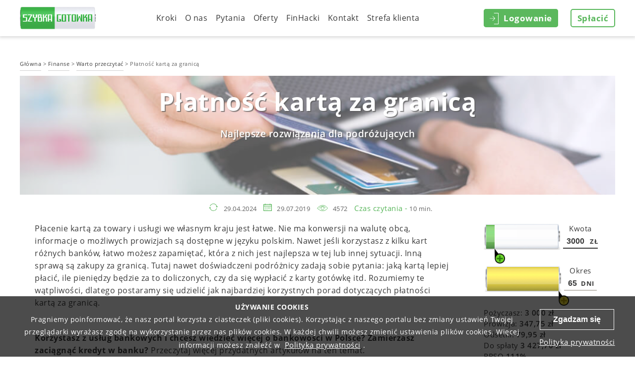

--- FILE ---
content_type: text/html; charset=utf-8
request_url: https://szybkagotowka.pl/Finanse/platnosc-karta-za-granica
body_size: 23306
content:
<!DOCTYPE html>
<html lang="pl">
<head prefix="og: http://ogp.me/ns#">
    <meta charset="utf-8" />
    <meta name="viewport" content="width=device-width, initial-scale=1.0">
    <meta name="format-detection" content="telephone=no">
    <meta http-equiv="Content-Type" content="text/html; charset=utf-8">
    <meta name="google-site-verification" content="0Zud7UpwmTduuHKW0z9k3jijFFWpZU_eiczACJSKs8I" />

    <meta name="robots" content="noindex, nofollow" />
    <title>Płatność kartą za granicą. Ile kosztuje płatność kartą za granicą i jaki bank?</title>
    <meta name="description" content="Najlepsze rozwiązania dla podróżujących" />
    <meta name="keywords" content="" />
    <meta property="og:robots" content="noindex, nofollow" />
    <meta property="og:title" content="Płatność kartą za granicą. Ile kosztuje płatność kartą za granicą i jaki bank?" />
    <meta property="og:description" content="Najlepsze rozwiązania dla podróżujących" />

    <meta property="og:locale" content="pl_PL" />
    <meta property="og:type" content="website" />
    <meta property="og:site_name" content="Szybka Gotówka" />
    <link rel="apple-touch-icon" sizes="180x180" href="/apple-touch-icon.png?v=pgrXrjp8JB">
    <link rel="icon" type="image/png" href="/favicon-32x32.png?v=pgrXrjp8JB" sizes="32x32">
    <link rel="icon" type="image/png" href="/favicon-16x16.png?v=pgrXrjp8JB" sizes="16x16">
    <link rel="manifest" href="/manifest.json?v=pgrXrjp8JB">
    <link rel="mask-icon" href="/safari-pinned-tab.svg?v=pgrXrjp8JB" color="#1aba5a">
    <link rel="shortcut icon" href="/favicon.ico?v=pgrXrjp8JB" type="image/vnd.microsoft.icon">
    <meta name="apple-mobile-web-app-title" content="Szybka Gotówka">
    <meta name="application-name" content="Szybka Gotówka">
    <meta name="msapplication-TileColor" content="#2d89ef">
    <meta name="msapplication-TileImage" content="/mstile-144x144.png?v=pgrXrjp8JB">
    <meta name="theme-color" content="#ffffff">
    <link rel="preconnect" href="https://connect.facebook.net" crossorigin="anonymous">
    <link rel="preload" as="font" href="/assets/fonts/OpenSans-Semibold.woff2" type="font/woff2" crossorigin="anonymous">
    <link rel="preload" as="font" href="/assets/fonts/OpenSans-Bold.woff2" type="font/woff2" crossorigin="anonymous">
    <link rel="preload" as="font" href="/assets/fonts/OpenSans.woff2" type="font/woff2" crossorigin="anonymous">
    <!-- Start SmartBanner configuration -->
    <meta name="smartbanner:title" content="Szybka Gotówka">
    <meta name="smartbanner:author" content="Pożyczaj szybciej w aplikacji!">
    <meta name="smartbanner:price" content=" ">
    <meta name="smartbanner:price-suffix-apple" content=" ">
    <meta name="smartbanner:price-suffix-google" content=" ">
    <meta name="smartbanner:icon-apple" content="/image/mobicon.png?v=pgrXrjp8JB">
    <meta name="smartbanner:icon-google" content="/image/mobicon.png?v=pgrXrjp8JB">
    <meta name="smartbanner:button" content="Pobierz">
    <meta name="smartbanner:button-url-apple" content="https://szybkagotowka.page.link/jTpt">
    <meta name="smartbanner:button-url-google" content="https://szybkagotowka.page.link/jTpt">
    <meta name="smartbanner:enabled-platforms" content="android">
    <meta name="smartbanner:include-user-agent-regex" content="iPhone">
    <meta name="smartbanner:close-label" content="Close">
    <meta name="smartbanner:disable-positioning" content="true">
    <meta name="smartbanner:custom-design-modifier" content="ios">
    <!-- End SmartBanner configuration -->
    
    
    <link href="/css/basictable?v=G96mr8WBSoASJ7kwEvzbmWYYkG8vTWDsfvNf2V0ZmYw1" rel="stylesheet"/>

    <link rel="canonical" href="https://szybkagotowka.pl/Finanse/platnosc-karta-za-granica" />
    <meta property="og:url" content="https://szybkagotowka.pl/Finanse/platnosc-karta-za-granica" />
    <meta property="og:image" content="https://szybkagotowka.pl/Finanse/images/370.jpg" />
    <link href="/assets/css/article-read?v=lecnyyrmVJz4E2aPFOwBsXlEwqzhsZLYtKFf-zoQCts1" rel="stylesheet"/>

    <link rel="preload" fetchpriority="high" as="image" href="/Finanse/images/370.jpg">

    <script type="application/ld+json">
        {
        "@context": "http://www.schema.org",
        "@type": "Organization",
        "name": "Szybka Gotówka",
        "url": "https://szybkagotowka.pl/",
        "logo": "https://szybkagotowka.pl/image/logo1.png"
        }
    </script>
    <script type="application/ld+json">
        {
        "@context": "http://schema.org/",
        "@type": "Article",
        "dateCreated": "2019-07-29T14:28:34.1430000",
        "dateModified": "2024-04-29T10:35:23.0648529",
        "headline": "Płatność kartą za granicą",
        "publisher": {
            "@type": "Organization",
            "name": "Szybka Gotówka",
            "url": "https://szybkagotowka.pl/",
            "logo":{
                "@type": "ImageObject",
                "url":"https://szybkagotowka.pl/image/logo1.png"
            }
        },
        "description": "Najlepsze rozwiązania dla podr&#243;żujących",
        "image": {
            "@type": "ImageObject",
            "url":"https://szybkagotowka.pl/Finanse/thumb/370.jpg"
        },
        "author": {
            "@type": "Organization",
            "name": "Szybka Gotówka",
            "url": "https://szybkagotowka.pl/",
            "logo":{
                "@type": "ImageObject",
                "url":"https://szybkagotowka.pl/image/logo1.png"
            }
        },
        "mainEntityOfPage": {
            "@type": "WebPage",
            "@id": "https://szybkagotowka.pl/"
        },
        "url":"https://szybkagotowka.pl/",
        "datePublished":"2019-07-29T14:28:34.1430000"
        }
    </script>

    <!-- Google Tag Manager -->
<script>(function(w,d,s,l,i){w[l]=w[l]||[];w[l].push({'gtm.start':
new Date().getTime(),event:'gtm.js'});var f=d.getElementsByTagName(s)[0],
j=d.createElement(s),dl=l!='dataLayer'?'&l='+l:'';j.async=true;j.src=
'https://www.googletagmanager.com/gtm.js?id='+i+dl;f.parentNode.insertBefore(j,f);
})(window,document,'script','dataLayer','GTM-KH6JGFT');</script>
<!-- End Google Tag Manager -->
<meta name="theme-color" content="#5cb85c">
<script>
	(function(i,s,o,g,r,a,m){
	i["esSdk"] = r;
	i[r] = i[r] || function() {
		(i[r].q = i[r].q || []).push(arguments)
	}, a=s.createElement(o), m=s.getElementsByTagName(o)[0]; a.async=1; a.src=g;
	m.parentNode.insertBefore(a,m)}
	) (window, document, "script", "https://esputnik.com/scripts/v1/public/scripts?apiKey=eyJhbGciOiJSUzI1NiJ9.[base64].EbpTWbS_WYsckpnVhhAdUkvUrtVx6vyziSeqFd2iGQAyil4zCjTJFiihC4QGmcURKQXH4ND1BQfOmeUIx0ecTA&domain=05002B8B-2D01-44B6-A0C3-22D1A8A7F04A", "es");
	es("pushOn");
</script>
<!-- Hotjar -->
                            <script>
                            (function(h,o,t,j,a,r){ h.hj=h.hj||function(){(h.hj.q=h.hj.q||[]).push(arguments)};
                            h._hjSettings={hjid:2911937,hjsv:6};
                            a=o.getElementsByTagName('head')[0];
                            r=o.createElement('script');r.async=1; r.src=t+h._hjSettings.hjid+j+h._hjSettings.hjsv;
                            a.appendChild(r);
                            })(window,document,'https://static.hotjar.com/c/hotjar-','.js?sv=');
                            </script>
                            <!-- /Hotjar -->
<script async src="https://pagead2.googlesyndication.com/pagead/js/adsbygoogle.js?client=ca-pub-6778290788870437" crossorigin="anonymous"></script>


    <script type="text/javascript">
        window._delayedExecution = new function () {
            var delayedFunctions = [];
            this.delay = function (code) {
                delayedFunctions.push(code);
            }
            this.execute = function () {
                while (delayedFunctions.length) {
                    delayedFunctions.shift()();
                }
            }
        }
    </script>
</head>
<body class="page without-banner">
    
    
    

    
<header>
    <div class="container">
        <a href="/" class="logo img"><img src="/assets/img/logo.png" alt="Szybka Gotowka" title="Szybka Gotowka" /></a>
        <div>
                <div class="pay desktop-big"><a data-href="/Splaty" href="#" class="btn btn-white"><span>Spłacić</span></a></div>
            <div class="login desktop">
                    <a href="#" class="btn btn-green" data-action="popup-open" data-target="login"><span class="icon"></span><span>Logowanie</span></a>
            </div>

<div class="menu-dropdown">
    <button class="menu-button" type="button">Menu</button>
    <div class="nav">
        <ul>
            <li class=""><a href="/Kroki">Kroki</a></li>
            <li class=""><a href="/o-nas">O nas</a></li>
            <li class=""><a href="/Pytania">Pytania</a></li>
            <li class="showMenu-nodecoration">
                <a href="#">Oferty</a>
                <ul class="submenu">
                    <li><a href="https://szybkagotowka.pl/propozycje/pozyczka-na-60-dni">Pożyczka na 60 dni</a></li>
                    <li><a href="https://szybkagotowka.pl/propozycje/pozyczka-przez-internet-na-konto">Pożyczki na konto</a></li>
                    <li><a href="https://szybkagotowka.pl/propozycje/pozyczki-w-15-minut">Pożyczka w 15 minut</a></li>
                    <li><a href="https://szybkagotowka.pl/propozycje/pozyczka-dla-zadluzonych">Pożyczka dla zadłużonych</a></li>
                    <li><a href="https://szybkagotowka.pl/propozycje/chwilowki">Chwilówki online</a></li>
                    <li><a href="https://szybkagotowka.pl/propozycje/pozyczki-na-dowod">Pożyczka na dowód</a></li>
                    <li><a href="https://szybkagotowka.pl/propozycje/pozyczka-pozabankowa">Pożyczki pozabankowe</a></li>
                    <li><a href="https://szybkagotowka.pl/propozycje/darmowa-pozyczka-online">Pożyczki za darmo</a></li>
                </ul>
            </li>
            <li class=""><a href="/Finanse">FinHacki</a></li>
<li class="mobile"><a href="/Splaty">Spłacić</a></li>            <li class=""><a href="/Kontakt">Kontakt</a></li>
            <li class="showMenu-nodecoration">
                <a href="#">Strefa klienta</a>
                <ul class="submenu">
                    <li class=""><a href="/wiadomosci">Wiadomości</a></li>
                </ul>
            </li>
        </ul>
    </div>
</div>

            <div class="login mobile">
                    <a href="#" class="btn btn-green" data-action="popup-open" data-target="login"><span class="icon"></span><span>Logowanie</span></a>
            </div>
        </div>
    </div>
</header>


    <main>
        





<section class="content-text">
    <div class="container">
        <div class="row read-navigation">
            <div class="col-md-12 nopadding">
                <span vocab="https://schema.org/" typeof="BreadcrumbList">
                    <span property="itemListElement" typeof="ListItem">
                        <a property="item" typeof="WebPage"
                           href="/">
                            <span property="name">Główna</span>
                        </a>
                        <meta property="position" content="1">
                    </span>
                    >
                    <span property="itemListElement" typeof="ListItem">
                        <a property="item" typeof="WebPage"
                           href="/Finanse">
                            <span property="name">Finanse</span>
                        </a>
                        <meta property="position" content="2">
                    </span>
                    >
                    <span property="itemListElement" typeof="ListItem">
                        <a property="item" typeof="WebPage"
                           href="/Finanse/kategoria/archive">
                            <span property="name">Warto przeczytać</span>
                        </a>
                        <meta property="position" content="3">
                    </span>
                    >
                    <span property="itemListElement" typeof="ListItem">
                        <span property="name">Płatność kartą za granicą</span>
                        <meta property="position" content="4">
                    </span>
                </span>
            </div>
        </div>
        <div class="row read-head-section">
            <div class="col-md-12 nopadding">
                <div class="read-article-title-image">
                    <div class="img-container" style="background-image: url('/Finanse/images/370.jpg')">
                        <div class="read-article-title-text">
                            <h1 class="" style="color: #FFFFFF">Płatność kartą za granicą</h1>
                            <span class="read-article-title-desc" style="color: #FFFFFF">Najlepsze rozwiązania dla podr&#243;żujących</span>
                        </div>
                    </div>
                </div>
            </div>
        </div>
        <div class="row time-section">
            <div class="col-md-12 time-block text-center">
                                    <div class="article-last-update">29.04.2024</div>
                <div class="article-update-time">29.07.2019</div>
                <div class="article-views">4572</div>
                <div class="article-read-time">Czas czytania -</div> <span>10 min.</span>
            </div>
        </div>
        <div class="row content-section left-sidebar">
            <div class="col-lg-9 col-md-9 col-sm-12 col-xs-12">
                <div class="row">
                    <div class="col-md-12 content-block">
                        <p>Płacenie kartą za towary i usługi we własnym kraju jest łatwe. Nie ma konwersji na walutę obcą, informacje o możliwych prowizjach są dostępne w języku polskim. Nawet jeśli korzystasz z kilku kart różnych banków, łatwo możesz zapamiętać, która z nich jest najlepsza w tej lub innej sytuacji. Inną sprawą są zakupy za granicą. Tutaj nawet doświadczeni podróżnicy zadają sobie pytania: jaką kartą lepiej płacić, ile pieniędzy będzie za to doliczonych, czy da się wypłacić z karty gotówkę itd. Rozumiemy te wątpliwości, dlatego postaramy się udzielić jak najbardziej korzystnych porad dotyczących płatności kartą za granicą.</p>
<hr />
<p><strong>Korzystasz z usług bankowych i chcesz wiedzieć więcej o bankowości w Polsce? Zamierzasz zaciągnąć kredyt w banku?</strong> <a href="https://szybkagotowka.pl/Finanse/tag/banki">Przeczytaj więcej przydatnych artykułów na ten temat.</a></p>
<hr />
<h2><span style="color: #008000;">Płatność za granicą: popularne rozwiązania</span></h2>
<p>Wyjeżdżając za granicę można dokonywać płatności na trzy podstawowe sposoby:</p>
<ul>
<li>Kartą;</li>
<li>Gotówką;</li>
<li>Czekamy podróżniczymi.</li>
</ul>
<h3><span style="color: #008000;">Jakie karty pozwalają dokonywać płatność za granicą?</span></h3>
<p align="center"><img src="https://szybkagotowka.pl/Article/content/platnosc-karta-za-granica-2-jpg" alt="Jakie karty pozwalają dokonywać płatność za granicą?" /></p>
<p>Najpopularniejsze systemy płatności to Visa i MasterCard. Oba są amerykańskie, ale od dawna są międzynarodowymi korporacjami z biurami na całym świecie. Jeśli zamawiasz tylko kartę debetową lub kredytową w jednym z <a href="https://szybkagotowka.pl/Finanse/banki-w-polsce">największych banków w Polsce</a>, zostanie ona powiązana z jednym z dwóch międzynarodowych systemów płatności, które są akceptowane na całym świecie. Wyjątek istnieje wówczas, gdy w jakimś kraju istnieją własne, krajowe systemy płatności. Na przykład JCB w Japonii lub China UnionPay w Chinach. Dodatkowo warto pamiętać, że płatności kartami <a href="https://szybkagotowka.pl/Finanse/visa-czy-mastercard">Visa i MasterCard</a> nie są akceptowane wszędzie, w niektórych krajach też może nie być tak wielu międzynarodowych bankomatów.</p>
<h3><span style="color: #008000;">Płatność kartą w złotych</span></h3>
<p>Jeśli główną walutą kraju nie jest dolar lub euro, konwersja będzie podwójna (najpierw na walutę światową, a potem na walutę lokalną). Dodatkowo może zostać pobrana prowizja. Konwersja zależy od systemu płatności, który wydał kartę. MasterCard rozlicza się w euro, Visa - w dolarach. Zatem jeśli masz rosyjską wizę i kupujesz coś za euro, ruble najpierw zostaną zamienione na dolary, a następnie dolary na euro.</p>
<hr />
<p><strong>Czytaj również: </strong><a href="https://szybkagotowka.pl/Finanse/google-pay-czy-apple-pay">Google Pay czy Apple Pay – którą usługę wybrać i jak z niej korzystać?</a></p>
<hr />
<h3><span style="color: #008000;">W jakich krajach bardziej opłaca się podróżować z Visa, a w jakich z MasterCard?</span></h3>
<p align="center"><img src="https://szybkagotowka.pl/Article/content/platnosc-karta-za-granica-3-jpg" alt="W jakich krajach bardziej opłaca się podróżować z Visa, a w jakich z MasterCard?" /></p>
<p>Uważa się, że Visa rozlicza się z bankami w dolarach, a MasterCard — w dolarach i euro, co oznacza, że bardziej opłacalne jest podróżowanie do USA z tą pierwsza, a do Europy z drugą. W rzeczywistości tak jednak nie jest. Systemy nie są powiązane z konkretnymi krajami lub regionami. Ogólnie, bardziej opłacalne jest używanie kart w dolarach lub euro, ale nie gwarantuje to braku prowizji, które pobiera bank, wydający kartę, jak również ewentualnych konwersji z jednej waluty na drugą, nawet jeśli waluty rozliczeniowe i karta są takie same. Dowiedzieliśmy się już, że banki i systemy płatności same decydują, w jakiej walucie przeprowadzić obliczenia. W niektórych przypadkach może to być złoty. Ponadto istnieje naprawdę wiele walut obcych. A wtedy bardziej opłacalne może być płacenie kartą w złotych.</p>
<p>Czy mogą być pobierane jakieś dodatkowe prowizje? W niektórych sklepach, płacąc kartą, możesz zostać zapytany, w jakiej walucie chcesz zapłacić za zakup: lokalnej lub innej — może to być dolar, euro lub złote. Zawsze powinieneś wybrać lokalną walutę, bez względu na to, jak dziwne to może się wydawać. W przypadku płatności w złotych bank sklepu może ustawić swoją dodatkową prowizję, a jeśli karty i waluty płatności będą się różnić, nastąpi potrójna konwersja. Może się tak zdarzyć na przykład w Chinach, jeśli zapłata za zakup będzie w juanie lub w dolarach. Wtedy warto wybrać juana, nawet jeśli posiada się kartę dolarową. Jedna waluta zmieni się na inną, ale unikniesz potrójnej konwersji.</p>
<h3><span style="color: #008000;">Jak dowiedzieć się, czy posiadasz dobrą kartę do płatności za granicą?</span></h3>
<p align="center"><img src="https://szybkagotowka.pl/Article/content/platnosc-karta-za-granica-4-jpg" alt="Jak dowiedzieć się, czy posiadasz dobrą kartę do płatności za granicą?" /></p>
<p>Skąd mam wiedzieć, czy moja karta jest odpowiednia? Takie pytanie nie raz zadają sobie turyści, którzy wyjeżdżają do obcych krajów. Przed podróżą warto skontaktować się z bankiem i zapytać o konwersje oraz prowizje na karcie Visa lub MasterCard w regionach i krajach, które zamierza się odwiedzić. Czasami nawet jeśli waluta rozliczenia banku i systemu płatności nie pasuje do waluty zakupu, ale na przykład jest się w posiadaniu karty w euro i płaci się za nie w euro, bank może sam opłacić prowizję.</p>
<hr />
<div><strong>Nie wiesz, w którym banku założyć kartę kredytową?</strong> Sprawdź najnowszy <a href="https://szybkagotowka.pl/Finanse/karty-kredytowe-ranking">ranking kart kredytowych</a> i dowiedź się, na co trzeba zwrócić uwagę, żeby wybrać najlepszą dla siebie.</div>
<hr />
<table border="1px" width="100%" cellspacing="5" cellpadding="5" align="center">
<tbody>
<tr bgcolor=" #B4C6E7 ">
<td> </td>
<td><strong> KARTA ZŁOTÓWKOWA</strong></td>
<td><strong> KARTA WALUTOWA</strong></td>
<td><strong> KARTA WIELOWALUTOWA</strong></td>
</tr>
<tr bgcolor=" #92D050">
<td><strong> ZALETY </strong></td>
<td>Automatyczne konwertowanie na lokalną walutę;<br />Łatwe załatwienie w każdym banku;<br />Brak potrzeby wypełnienia dodatkowych dokumentów przed wyjazdem za granicę.</td>
<td>Karta może zostać uzupełniona w wygodnej walucie; <br /> Brak konwertowania podczas płatności dolarami lub euro; <br /> Zasilenie rachunku odbywa się na podstawie kursu bankowego.</td>
<td>Możliwość dokonania płatności w wygodnej walucie; <br /> Brak konwertowania; <br /> Możliwość dokonania płatności za pomocą bankowości online.</td>
</tr>
<tr bgcolor=" #FF7575">
<td><strong> WADY </strong></td>
<td>Podczas dokonania zakupu może zostać przeprowadzonych kilka konwersji, a za nie pobierane są prowizje. W rezultacie trzeba przepłacić za każdy zakup od 1% do 7–8%.</td>
<td>Nie wszystkie banki oferują takie karty, koszt obsługi karty może być dość wysoki.</td>
<td>Mało banków oferujących takie karty;<br /> Wysoki koszt obsługi, jeśli pieniędzy w wybranej kwocie nie wystarcza do dokonania zakupu, wówczas dodatkowa suma pobierana jest z konta w innej walucie, co wiąże się z konwertowaniem i dodatkowymi płatnościami.</td>
</tr>
</tbody>
</table>
<h3><span style="color: #008000;">Jakiej karty potrzebujesz na wyjazd za granicę?</span></h3>
<p align="center"><img src="https://szybkagotowka.pl/Article/content/platnosc-karta-za-granica-5-jpg" alt="Jakiej karty potrzebujesz na wyjazd za granicę?" /></p>
<ul>
<li>Przede wszystkim powinna to być karta zaufanego banku, gwarantującego ubezpieczenie wszystkich środków znajdujących się na Twoim koncie.</li>
<li>Osobistej. Twoje imię i nazwisko muszą być wskazane na karcie. Pożądane jest, aby pokrywały się z tym, co jest zapisane w paszporcie.</li>
<li>Z chipem. W Europie i nie tylko większość terminali płatniczych jest skonfigurowana tylko dla kart chipowych. Większość polskich banków wydaje właśnie karty takiego rodzaju. Jeśli masz ważną kartę z paskiem magnetycznym, lepiej zamówić inną — z chipem. Prawda jest taka, że sytuacja przedstawia się odwrotnie w USA. Tam istnieją urządzenia płatnicze, które działają tylko z paskami magnetycznymi, a nie z chipami.</li>
<li>Pozwalającej dokonywać płatności online. Upewnij się, że Twoja karta pozwala Ci płacić online. Z reguły, aby tak się stało, musi mieć kod CVV lub CVC na odwrotnej stronie. Na wycieczki zagraniczne jest to bardzo wygodna opcja. Możesz zarezerwować hotel online, zarezerwować i kupić bilety do lokalnego pociągu, teatrów i muzeów, aby uniknąć stania w kolejkach. W wielu krajach usługi, za usługi takie jak taksówki, często wygodniej płaci się za pośrednictwem aplikacji mobilnych, z którymi należy powiązać kartę bankową.</li>
</ul>
<h3><span style="color: #008000;">Karta debetowa lub karta kredytowa?</span></h3>
<p align="center"><img src="https://szybkagotowka.pl/Article/content/platnosc-karta-za-granica-6-jpg" alt="Karta debetowa lub karta kredytowa?" /></p>
<p>Jeśli posiadasz każdy z tych rodzajów kart, warto będzie jeszcze przed wyjazdem ustalić, którą z nich lepiej będzie płacić za zakupy. Poniższa tabela prezentuje prowizje pobierane przez najpopularniejsze polskie banki za płatności kartami debetowymi oraz kredytowymi poza granicami Polski.</p>
<table border="1px" width="100%" cellspacing="5" cellpadding="5" align="center">
<tbody>
<tr bgcolor=" #B4C6E7 ">
<td> </td>
<td><strong> KARTA KREDYTOWA </strong></td>
<td><strong> KARTA DEBETOWA </strong></td>
</tr>
<tr bgcolor=" #92D050">
<td><strong> ZALETY </strong></td>
<td>Jeśli hotel, wypożyczalnia samochodów lub inna organizacja zablokuje pieniądze na rachunku jako zabezpieczenie, kwota na karcie zostanie zamrożona w ramach limitu kredytowego, a nie oszczędności osobistych.<br /> Premie za program lojalnościowy.<br />Można dokonać dużego, nieplanowanego zakupu kosztem limitu kredytowego.<br />Jeśli oszuści uzyskują dostęp do karty, nie ryzykuje się własnych pieniędzy</td>
<td>Korzystając z karty, na którą uzyskujesz pensję, nie trzeba będzie płacić odsetek;<br />Nie będziesz płacić odsetek za wykorzystanie kosztów kredytowych;<br />Karta może zostać otwarta w różnych walutach.</td>
</tr>
<tr bgcolor=" #FF7575">
<td><strong> WADY </strong></td>
<td>Można łatwo przekroczyć budżet na podróż;<br />Dość droga obsługa, prowizja za wypłatę środków kredytowych;<br />Karty tego rodzaju zwykle są tylko złotówkowe.</td>
<td>W przypadku kradzieży karty ryzykujesz własnymi pieniędzmi;<br />Wykorzystując kartę debetową zwykle otrzymujesz mniejszą liczbę punktów, mil lub złotych w programach lojalnościowych.</td>
</tr>
</tbody>
</table>
<p>Poniższa tabela prezentuje prowizje pobierane przez najpopularniejsze polskie banki za płatności kartami debetowymi oraz kredytowymi poza granicami Polski.</p>
<table border="1px" width="100%" cellspacing="5" cellpadding="5" align="center">
<tbody>
<tr bgcolor="#E2EFD9">
<td>Bank</td>
<td colspan="2">Opłaty płatność kartą Visa</td>
<td colspan="2">Opłaty za płatność kartą MasterCard</td>
</tr>
<tr>
<td>Rodzaj karty</td>
<td>Karta debetowa</td>
<td>Karta kredytowa</td>
<td>Karta debetowa</td>
<td>Karta kredytowa</td>
</tr>
<tr>
<td>Plusbank</td>
<td>5%</td>
<td>0%</td>
<td>0%</td>
<td>0%</td>
</tr>
<tr>
<td>BOŚ Bank</td>
<td>-</td>
<td>4%</td>
<td>2,5%</td>
<td>4%</td>
</tr>
<tr>
<td>BGŻ BNP Paribas</td>
<td>-</td>
<td>3%</td>
<td>0,2%, min. 30 zł</td>
<td>2%</td>
</tr>
<tr>
<td>Pekao</td>
<td>0%</td>
<td>0%</td>
<td>0%</td>
<td>0%</td>
</tr>
<tr>
<td>Bank Pocztowy</td>
<td>0%</td>
<td>0%</td>
<td>0%</td>
<td>0%</td>
</tr>
<tr>
<td>ING Bank</td>
<td>3%</td>
<td>0%</td>
<td>0%</td>
<td>0%</td>
</tr>
<tr>
<td>PKO BP</td>
<td>3,5%</td>
<td>3,5%</td>
<td>3,5%</td>
<td>3,5%</td>
</tr>
<tr>
<td>Santander</td>
<td>2,8%</td>
<td>2,8%</td>
<td>2,8%</td>
<td>2,8%</td>
</tr>
<tr>
<td>Credit Agricole</td>
<td>3%</td>
<td>3%</td>
<td>3%</td>
<td>3%</td>
</tr>
<tr>
<td>Deutsche Bank</td>
<td>3%</td>
<td>3%</td>
<td>0%</td>
<td>0%</td>
</tr>
<tr>
<td>Nest Bank</td>
<td>3%</td>
<td>3%</td>
<td>-</td>
<td>-</td>
</tr>
<tr>
<td>Millenium Bank</td>
<td>2%</td>
<td>2%</td>
<td>2%</td>
<td>2%</td>
</tr>
<tr>
<td>mBank</td>
<td>5,9%</td>
<td>5,9%</td>
<td>2 lub 3% (zależy od waluty)</td>
<td>2 lub 3% (zależy od waluty)</td>
</tr>
<tr>
<td>Citi Handlowy</td>
<td>0%</td>
<td>5,8%</td>
<td>0%</td>
<td>5,8%</td>
</tr>
<tr>
<td>Raiffeisen Polbank</td>
<td>5%</td>
<td>5%</td>
<td>0%</td>
<td>0%</td>
</tr>
<tr>
<td>Alior Bank</td>
<td>2%</td>
<td>2%</td>
<td>0%</td>
<td>0%</td>
</tr>
<tr>
<td>Eurobank</td>
<td>3%</td>
<td>3%</td>
<td>nie posiada</td>
<td>nie posiada</td>
</tr>
</tbody>
</table>
<p style="text-align: center;"><a class="btn btn-success  btn-lg" title="Wziąć pożyczkę" href="https://szybkagotowka.pl/">Wziąć pożyczkę</a></p>
<h2><span style="color: #008000;">Czy można i warto wypłacać gotówkę w bankomatach?</span></h2>
<p align="center"><img src="https://szybkagotowka.pl/Article/content/platnosc-karta-za-granica-7-jpg" alt="Czy można i warto wypłacać gotówkę w bankomatach?" /></p>
<p>W bankomatach za granicą można wypłacić dolary, euro lub inną lokalną walutę, nawet z karty w złotych. Zasady wypłaty w tym przypadku będą takie same, jak podczas dokonywania płatności w sklepie: konwersja z jednej waluty na drugą, ale dodanie opłaty za wypłatę gotówki, którą może ustawić Twój bank. Bank może również ograniczyć kwotę, którą można wypłacić jednorazowo.</p>
<p>Nie opłaca się wypłacanie gotówki za granicą z jakiejkolwiek karty często i w małych ilościach. Niewielką ilość pieniędzy po raz pierwszy lepiej wymienić przed podróżą w banku lub kantorze. Kiedy jest się w podróży, najlepiej płacić kartą, gdy tylko jest to możliwe, a w bankomatach wypłacać tylko duże sumy w sytuacjach, w których gotówka może się przydać.</p>
<h2><span style="color: #008000;">Jak zaoszczędzić za granicą za pomocą karty bankowej?</span></h2>
<p align="center"><img src="https://szybkagotowka.pl/Article/content/platnosc-karta-za-granica-8-jpg" alt="Jak zaoszczędzić za granicą za pomocą karty bankowej?" /></p>
<ul>
<li>Najlepiej wziąć w podróż od razu kilka kart. Jeśli jedna zostanie zgubiona, przed jej zablokowaniem możesz przelać pieniądze na drugą. Przydatne jest również posiadanie kart różnych systemów płatności - w przypadku, gdy znajdziesz się w miejscu, gdzie będzie akceptowana jedynie karta Visa lub MasterCard.</li>
<li>Nie wypłacaj pieniędzy w bankomatach zbyt często. Prowizja będzie bezlitosna.</li>
<li>Wypożyczając samochód lub mieszkanie, uważnie przeczytaj umowę. Czasami środki na karcie są zamrożone jako depozyt - szkoda, gdy zamierzasz je aktywnie wydawać. W przypadku wynajmu dobrze jest mieć kartę kredytową: nie trzeba nic płacić za zamrożone pieniądze, a można łatwo użyć karty debetowej.</li>
<li>Włącz usługę powiadomień SMS. Następnie można śledzić wszystkie operacje na mapie, w tym operacje podejrzane.</li>
<li>Warto zamówić w banku kartę walutową i korzystać z niej podczas podróży. Jeśli z grubsza możesz określić swoje trasy podróży w nadchodzących latach, zdobądź kartę walutową i stopniowo ją uzupełniaj euro lub dolarami. Będzie to również przydatne przy bieżących skokach kursu, a ponadto pozwoli uniknąć dodatkowych konwersji.</li>
</ul>
<h2><span style="color: #008000;">Płatności dokonywane w walutach egzotycznych</span></h2>
<p align="center"><img src="https://szybkagotowka.pl/Article/content/platnosc-karta-za-granica-9-jpg" alt="Płatności dokonywane w walutach egzotycznych" /></p>
<p>Planujesz podróż do krajów egzotycznych, na przykład do Tajlandii (o tym, <a href="https://szybkagotowka.pl/Finanse/wypoczynek-w-tajlandii" target="_blank">jak dodatkowo zaoszczędzić na takim wyjeździe przeczytasz w tym artykule</a>), Egiptu lub Węgier? Wówczas nawet jeśli posiadasz kartę walutową, zalecamy dokonywać płatności w złotówkach. Korzystnie, jeśli uda Ci się zakupić przed wyjazdem bahty tajskie lub funty egipskie, ale naprawdę rzadko trafiają do kantorów.</p>
<h2><span style="color: #008000;">Jakie działania warto podjąć przed wyjechaniem w podróż?</span></h2>
<ul>
<li>Dowiedz się z wyprzedzeniem, jak wygląda sytuacja z infrastrukturą płatniczą i oszustwami w wybranym kraju. W najpopularniejszych destynacjach turystycznych - krajach Europy, Turcji, Tajlandii i innych - turysta może łatwo zapłacić kartą lub wypłacić pieniądze w najbliższym bankomacie.</li>
<li>Wyjaśnij, ile bankomatów znajduje się w miejscu, do którego jedziesz i jak bezpiecznie jest z nich korzystać. Możesz korzystać z Google Maps lub specjalnych aplikacji i ustalić, czy w pobliżu miejsca zamieszkania znajdują się bankomaty.</li>
<li>Uprzedź bank przed wyjazdem. Po wybraniu karty poinformuj bank, kiedy i gdzie będziesz się znajdować. Nie zapomnij nazwać wszystkich punktów tranzytowych. W przeciwnym razie bank może uznać Twoje płatności zagraniczne za podejrzane i zablokować kartę. Upewnij się, że bank ma Twój numer telefonu, pod którym będziesz dostępny podczas podróży.</li>
<li>Pobierz przydatne aplikacje na smartfon. Przydatne będą na przykład konwertery walut i interaktywne mapy z bankomatami oraz biurami bankowymi.</li>
</ul>
<p>Jak można wywnioskować z podanych powyżej informacji, płatność kartą za granicą to naprawdę wygodne i w większości przypadków opłacalne rozwiązanie. Jeśli wyruszasz w podróż, a chcesz zaoszczędzić, wówczas warto jeszcze przed wyjazdem udać się do swojego banku, aby wyjaśnić wszystkie szczegóły dotyczące płatności na trasie, którą zamierzasz pokonać. Jeśli chcesz zasilić kartę dodatkową kwotą, by nie przepłacać już podczas wyjazdu - skontaktuj się z Szybką Gotówką. Udzielamy do 6000 zł dla nowych klientów całkiem za darmo, a taka kwota zdecydowanie wystarczy na świetny wyjazd. Po powrocie łatwo możesz zwrócić pożyczoną kwotę w dowolny wygodny dla Ciebie sposób.</p>
<p></p>
<p style="text-align: center;"><a href="https://pl.scorector.com/?utm_source=szybkagotowka" target="_blank"><img src="https://szybkagotowka.pl/marketing/content/Article/frame_15_копія.png" /></a></p>
<p style="text-align: center;"><a class="btn btn-success  btn-lg" title="Wziąć pożyczkę" href="https://szybkagotowka.pl/">Wziąć pożyczkę</a></p>
<div id="gtx-trans" style="position: absolute; left: 1166px; top: 1094.8px;"> </div>

                    </div>
                </div>
                <div class="row tags-section">
                    <div class="col-md-12 tags-block">
                        <div class="tags pull-left">
                                <div class="tag">banki</div>
                                <div class="tag">podr&#243;że</div>
                        </div>
                    </div>
                </div>
                <div class="row social-section">
                    <div class="col-md-6 rating-block">
                        <div>
<form action="/ArticlesFinanse/Vote" class="review-nav-item" data-ajax="true" data-ajax-success="OnSuccess" id="vote-form" method="post" role="form"><input name="__RequestVerificationToken" type="hidden" value="JebcXsKCKivkw7Ak9364K5RTTivWOkPvNA3oVm7UAyjCZJ6uXTYUXEH2NRDHZZzBFFc2U0-yPjYO3017wQQI8SPAhiOi48ojatc_ydtTbnI1" /><input id="Id" name="Id" type="hidden" value="370" />                                    <span class="review-nav-item">Oceń ten artykuł:</span>
                                    <div class="review-heading review-nav-item">
                                        <div class="star-rating rating star-rating-lg">
                                            <input type="radio" name="rating" id="star5-rate" class="star-rate" value="5" /><label for="star5-rate"></label>
                                            <input type="radio" name="rating" id="star4-rate" class="star-rate" value="4" /><label for="star4-rate"></label>
                                            <input type="radio" name="rating" id="star3-rate" class="star-rate" value="3" /><label for="star3-rate"></label>
                                            <input type="radio" name="rating" id="star2-rate" class="star-rate" value="2" /><label for="star2-rate"></label>
                                            <input type="radio" name="rating" id="star1-rate" class="star-rate" value="1" /><label for="star1-rate"></label>
                                        </div>
                                    </div>
</form>                            <div id="avg-rating" class="star-rating rating star-rating-lg review-nav-item" style="display:none;">
                                <label class="rating-static"></label>
                                <span>5</span>
                            </div>
                        </div>
                    </div>
                    <div class="col-md-6 social-block">
                        <div>
                            
                            <a class=" social-block-btn facebook-icon" onclick="return popitup('https://facebook.com/sharer.php?u=https://szybkagotowka.pl/Finanse/platnosc-karta-za-granica')">
                            </a>
                            <a class=" social-block-btn twitter-icon" data-show-count="false" onclick="return popitup('https://twitter.com/intent/tweet?text=https://szybkagotowka.pl/Finanse/platnosc-karta-za-granica')">
                            </a>
                            <a class=" social-block-btn linkedin-icon" onclick="return popitup('https://www.linkedin.com/sharing/share-offsite/?url=https://szybkagotowka.pl/Finanse/platnosc-karta-za-granica')">
                            </a>
                            <a class=" social-block-btn pinterest-icon" onclick="return popitup('https://pinterest.com/pin/create/button/?url=https://szybkagotowka.pl/Finanse/platnosc-karta-za-granica&media=https://szybkagotowka.pl/Finanse/images/370.jpg&description=Płatność kartą za granicą')">
                            </a>
                        </div>
                    </div>
                </div>
            </div>
            <div class="col-lg-3 col-md-3 col-sm-12 col-xs-12">
                
<div class="widget" id="widget">
    <div class="widget-container">
        <div class="slider-line">
                <div data-calculator="amount-only-for-existing" class="slider-tooltip top" style="display: none;">
                    Dla stałych klientów. Prosimy się <a href="#" data-toggle="modal" data-target="#loginBox">zalogować</a>
                </div>
            <div class="slider-amount">
                <div id="amountSlider"></div>
            </div>
            <div class="slider-text amount">
                <p>Kwota</p>
                <p>
                    <input autocomplete="off" id="AmountTextBox" maxlength="5" name="Amount" type="text" value="3000" />
                    <span>zł</span>
                </p>
            </div>
        </div>
        <div class="slider-line">
            <div class="slider-period">
                <div id="periodSlider"></div>
            </div>
            <div class="slider-text period">
                <p>Okres</p>
                <p>
                    <input autocomplete="off" id="PeriodTextBox" maxlength="2" name="Period" type="text" value="65" />
                    <span>dni</span>
                </p>
            </div>
        </div>
        <div class="block">
            <div class="block-left">
                <div class="amount-row">
                    <div class="amount-cell text-right">
                        Pożyczasz:
                    </div>
                    <div class="amount-cell text-bold">
                        <span id="AmountDesc">0.00</span> <span>zł</span>
                    </div>
                </div>
                <div class="amount-row">
                    <div class="amount-cell text-right">
                        Prowizja:
                    </div>
                    <div class="amount-cell text-bold">
                        <span id="LoanAmountFeeOver">0.00</span> <span>zł</span> <span class="red">0 <span></span>zł</span>
                    </div>
                </div>
                <div class="amount-row">
                    <div class="amount-cell text-right">
                        Odsetki:
                    </div>
                    <div class="amount-cell text-bold">
                        <span id="LoanAmountInterestOver">0.00</span> <span>zł</span> <span class="red">0 <span></span>zł</span>
                    </div>
                </div>
                <div class="amount-row">
                    <div class="amount-cell text-right">
                        Do spłaty
                    </div>
                    <div class="amount-cell text-bold">
                        <span id="AmountToPay">0.00</span> <span>zł</span>
                    </div>
                </div>
                <div class="amount-row">
                    <div class="amount-cell text-right">
                        RRSO
                    </div>
                    <div class="amount-cell text-bold">
                        <span id="RRSO">0.00</span>%
                    </div>
                </div>

                <div class="amount-row">
                    <div class="amount-cell text-right">
                        Dzień spłaty
                    </div>
                    <div class="amount-cell text-bold">
                        <span id="PayDate">0</span>
                    </div>
                </div>

                <a href="/wez-pozyczka" class="btn btn-lg btn-success loan-button-red no-hover" id="get-loan-button" rel="nofollow">
                    <span class="loan-button-text">
                        <span>Weź pożyczkę</span>
                    </span>
                </a>
            </div>
        </div>
    </div>
    <div class="text-center">
        <div class="agreement-link text-center">
            <a href="#" class="internal-link-red no-hover text-bold" data-action="popup-open" data-target="promocode-popup" data-role="add-promotion-button">Użyj kodu promocyjnego</a>
            <a href="#" class="internal-link-red no-hover text-bold" data-action="clear-promotion">Nie używaj promokodu</a>
            <a class="no-hover" data-ajax="true" data-ajax-success="previewAgreement" href="/Agreement/PreviewFormAgreement?productType=Payday&amp;clientType=PrivatePerson&amp;citizenship=Polish">Formularz informacyjny</a>
        </div>
    </div>
</div>
<script type="text/javascript">
    _delayedExecution.delay(function () {
        var commonCalculatorBundle = {"tags":"\u003cscript src=\u0022/js/common-calculator?v=Ez32V77XL9ImSysodcavSDmEDPLMe9jO3tfr2966ylo1\u0022\u003e\u003c/script\u003e\r\n"};
        $('body').append($(commonCalculatorBundle.tags));
        (function($) {
            $.toFixedAmount = function(dec) {
                return (Math.round(dec * 100) / 100).toFixed(2);
            };

            $.toFixedCurrency = function(number, decimals) {
                return (Math.round(number * 100) / 100).toFixed(decimals ? decimals : 0).replace(/\d(?=(\d{3})+(\.|$))/g, '$&\xa0').replace('.', ',');
            };

            $.evenRound = function(num, decimalPlaces) {
                var d = decimalPlaces || 0;
                var m = Math.pow(10, d);
                var n = +(d ? num * m : num).toFixed(8); // Avoid rounding errors
                var i = Math.floor(n), f = n - i;
                var e = 1e-8; // Allow for rounding errors in f
                var r = (f > 0.5 - e && f < 0.5 + e) ? ((i % 2 == 0) ? i : i + 1) : Math.round(n);
                return d ? r / m : r;
            };


            $.isLeapYear = function(year) {
                return year % 4 == 0 && year % 100 != 0 || year % 400 == 0;
            };

            $.toStringDate = function(date) {
                if (!date) return null;
                var month = date.getMonth() + 1;
                var day = date.getDate();
                return (day < 10 ? "0" : "") + day + "." + (month < 10 ? "0" : "") + month + "." + date.getFullYear();
            };

            $.parseDate = function(stringDate) {
                var splitted = stringDate.split(".");
                return new Date(splitted[2], parseInt(splitted[1], 10) - 1, splitted[0]);
            };

            var calculationModel = {"Currency":"zł","IsLoggedIn":false,"ProductType":1,"ClientType":2,"Citizenship":2,"ShowInviteFriendDiscountBlock":false,"ApplyInviteFriendDiscount":false,"HasPromotion":false,"MaxAvailableLoyalLoanAmount":null,"DefaultRule":{"Id":223,"Category":0,"ClientType":2,"EffectiveAsOf":"2026-01-24T23:19:16.8112251+01:00","IsUsed":true,"IsActual":true,"IsAnnualInterest":true,"NoPenaltyInterestPeriod":0,"YearInterest":15.00,"PenaltyYearInterest":19.00,"AutoStornoForRefinance":5.00,"AutoStornoForClose":1.00,"RefinanceMinAmount":5.00,"FeeAccrueRule":0,"FeeRules":[{"Id":2252,"LoanRateId":223,"MinPeriod":0,"MaxPeriod":7,"BodyRate":5.00},{"Id":2253,"LoanRateId":223,"MinPeriod":8,"MaxPeriod":15,"BodyRate":5.00},{"Id":2254,"LoanRateId":223,"MinPeriod":16,"MaxPeriod":22,"BodyRate":5.00},{"Id":2255,"LoanRateId":223,"MinPeriod":23,"MaxPeriod":23,"BodyRate":5.00},{"Id":2256,"LoanRateId":223,"MinPeriod":24,"MaxPeriod":24,"BodyRate":5.00},{"Id":2257,"LoanRateId":223,"MinPeriod":25,"MaxPeriod":25,"BodyRate":5.00},{"Id":2258,"LoanRateId":223,"MinPeriod":26,"MaxPeriod":26,"BodyRate":5.00},{"Id":2259,"LoanRateId":223,"MinPeriod":27,"MaxPeriod":27,"BodyRate":5.00},{"Id":2260,"LoanRateId":223,"MinPeriod":28,"MaxPeriod":28,"BodyRate":5.00},{"Id":2261,"LoanRateId":223,"MinPeriod":29,"MaxPeriod":29,"BodyRate":5.00},{"Id":2262,"LoanRateId":223,"MinPeriod":30,"MaxPeriod":30,"BodyRate":10.80},{"Id":2263,"LoanRateId":223,"MinPeriod":60,"MaxPeriod":60,"BodyRate":11.60},{"Id":2264,"LoanRateId":223,"MinPeriod":61,"MaxPeriod":95,"BodyRate":11.60}],"ProlongationFeeRules":[{"Id":346,"LoanRateId":223,"ProlongationPeriod":7,"BodyRate":0.00},{"Id":347,"LoanRateId":223,"ProlongationPeriod":14,"BodyRate":0.00},{"Id":348,"LoanRateId":223,"ProlongationPeriod":30,"BodyRate":0.00}],"PenaltyRules":[]},"RefinanceRule":{"Id":228,"Category":3,"ClientType":2,"EffectiveAsOf":"2026-01-24T23:19:16.8112251+01:00","IsUsed":true,"IsActual":true,"IsAnnualInterest":true,"NoPenaltyInterestPeriod":0,"YearInterest":15.00,"PenaltyYearInterest":19.00,"AutoStornoForRefinance":5.00,"AutoStornoForClose":1.00,"RefinanceMinAmount":5.00,"FeeAccrueRule":0,"FeeRules":[{"Id":2303,"LoanRateId":228,"MinPeriod":0,"MaxPeriod":7,"BodyRate":5.00},{"Id":2304,"LoanRateId":228,"MinPeriod":8,"MaxPeriod":15,"BodyRate":5.00},{"Id":2305,"LoanRateId":228,"MinPeriod":16,"MaxPeriod":22,"BodyRate":5.00},{"Id":2306,"LoanRateId":228,"MinPeriod":23,"MaxPeriod":23,"BodyRate":5.00},{"Id":2307,"LoanRateId":228,"MinPeriod":24,"MaxPeriod":24,"BodyRate":5.00},{"Id":2308,"LoanRateId":228,"MinPeriod":25,"MaxPeriod":25,"BodyRate":5.00},{"Id":2309,"LoanRateId":228,"MinPeriod":26,"MaxPeriod":26,"BodyRate":5.00},{"Id":2310,"LoanRateId":228,"MinPeriod":27,"MaxPeriod":27,"BodyRate":5.00},{"Id":2311,"LoanRateId":228,"MinPeriod":28,"MaxPeriod":28,"BodyRate":5.00},{"Id":2312,"LoanRateId":228,"MinPeriod":29,"MaxPeriod":29,"BodyRate":5.00},{"Id":2313,"LoanRateId":228,"MinPeriod":30,"MaxPeriod":30,"BodyRate":10.80}],"ProlongationFeeRules":[{"Id":355,"LoanRateId":228,"ProlongationPeriod":7,"BodyRate":0.00},{"Id":356,"LoanRateId":228,"ProlongationPeriod":14,"BodyRate":0.00},{"Id":357,"LoanRateId":228,"ProlongationPeriod":30,"BodyRate":0.00}],"PenaltyRules":[]},"CalculatorSettings":{"RuleSetId":null,"Amounts":[{"MaxAmount":5000.00,"MinAmount":700.00,"IsAllowed":true},{"MaxAmount":20000.00,"MinAmount":5001.00,"IsAllowed":false}],"Periods":[{"MaxPeriod":30,"MinPeriod":30,"IsAllowed":true},{"MaxPeriod":7,"MinPeriod":7,"IsAllowed":true},{"MaxPeriod":65,"MinPeriod":65,"IsAllowed":true}],"MaxAvailableAmount":5000.00,"MinAvailableAmount":700.00,"MaxAmount":20000.00,"MinAmount":700.00,"MaxAvailablePeriod":65,"MinAvailablePeriod":7,"MaxPeriod":65,"MinPeriod":7},"AvailableDiscounts":[],"ZeroRuleDiscounts":[-1,68,69,76,109,110,111,279],"Amount":3000.0,"Period":65};
            var recalcUrl = '/recalc/Payday/PrivatePerson';
            var clearPromoUrl = '/Promotion/ClearPromotion';
            $('#widget').calculator(calculationModel, recalcUrl, clearPromoUrl);
        })(jQuery);
    });
</script>

                
<div class="social-phone-block text-center">
    <div class="social-phone">
        <a class="social-phone-link" target="_blank" href="https://szybka.onelink.me/7ehJ/a0b3accf">
            <div class="social-links">
            </div>
        </a>
    </div>
</div>


            </div>
        </div>
    </div>
</section>
    <section class="bottom-wiki sticky">
        <div class="container">
            <div class="row recomend-head-block">
                <div class="col-md-12">Podobne artykuły:</div>
            </div>
            <div class="row recomend-block">
                <div class="col-md-12 nopadding">
                        <div class="col-md-4 col-sm-6 col-xs-12">
                            <div class="other-article">
                                <div class="other-article__bg" style="background-image: url('/Finanse/thumb/977.jpg')"></div>
                                <div class="other-article__border">
                                    <div class="other-article__border-angle--left"></div>
                                    <div class="other-article__border-angle--right"></div>
                                    <div class="other-article__content" data-other-article-content="" style="transform: translateY(40.5px);">
                                        <div class="other-article__title" style="color: #FFFFFF">
                                            <a href="/Finanse/czarny-piatek"><span style="color: #FFFFFF">Czarny Piątek z Szybką Got&#243;wką! Wygraj 3000 zł na zakupy w Allegro! </span></a>
                                        </div>
                                    </div>
                                    <div class="on-image-data-bottom" style="text-align: center;">
                                        <a href="/Finanse/czarny-piatek" class="btn btn-green btn-small other-article-btn center">
                                            <span>Czytaj dalej</span>
                                        </a>
                                    </div>
                                </div>
                            </div>
                        </div>
                        <div class="col-md-4 col-sm-6 col-xs-12">
                            <div class="other-article">
                                <div class="other-article__bg" style="background-image: url('/Finanse/thumb/985.jpg')"></div>
                                <div class="other-article__border">
                                    <div class="other-article__border-angle--left"></div>
                                    <div class="other-article__border-angle--right"></div>
                                    <div class="other-article__content" data-other-article-content="" style="transform: translateY(40.5px);">
                                        <div class="other-article__title" style="color: #FFFFFF">
                                            <a href="/Finanse/zimowy-konkurs1"><span style="color: #FFFFFF">Zimowy konkurs Szybkiej Got&#243;wki: wygraj voucher Allegro o wartości 5000 zł!</span></a>
                                        </div>
                                    </div>
                                    <div class="on-image-data-bottom" style="text-align: center;">
                                        <a href="/Finanse/zimowy-konkurs1" class="btn btn-green btn-small other-article-btn center">
                                            <span>Czytaj dalej</span>
                                        </a>
                                    </div>
                                </div>
                            </div>
                        </div>
                        <div class="col-md-4 hidden-sm hidden-xs">
                            <div class="other-article">
                                <div class="other-article__bg" style="background-image: url('/Finanse/thumb/993.jpg')"></div>
                                <div class="other-article__border">
                                    <div class="other-article__border-angle--left"></div>
                                    <div class="other-article__border-angle--right"></div>
                                    <div class="other-article__content" data-other-article-content="" style="transform: translateY(40.5px);">
                                        <div class="other-article__title" style="color: #FFFFFF">
                                            <a href="/Finanse/zimowy-konkurs2"><span style="color: #FFFFFF">Nowy rok, nowe konkursy! Szybka Got&#243;wka rozdaje iPhone’a 17 Pro</span></a>
                                        </div>
                                    </div>
                                    <div class="on-image-data-bottom" style="text-align: center;">
                                        <a href="/Finanse/zimowy-konkurs2" class="btn btn-green btn-small other-article-btn center">
                                            <span>Czytaj dalej</span>
                                        </a>
                                    </div>
                                </div>
                            </div>
                        </div>
                </div>
            </div>
        </div>
    </section>


<aside>
    <div class="subscribe-section container">
        <div class="subsribe-block">
<form action="/Seo/SubscribeToContact" class="form-horizontal" data-ajax="true" data-ajax-method="POST" data-ajax-success="subscribeSuccess" id="form1" method="post"><input data-val="true" data-val-required="Pole &#39;Group&#39; nie może być puste." id="Group" name="Group" type="hidden" value="Finhacki" />                <div class="subscribe-content-text">
                    <p>Zapisz się do newslettera i bądź na bieżąco z poradami finansowymi oraz ofertami specjalnymi</p>
                </div>
                <div class="subscribe-content-mail">
                    <img lazy-src="/assets/img/mail-input.svg" class="icon lazy" />
                    <input class="form-control" data-val="true" data-val-regex="Nieprawidłowy adres e-mail" data-val-regex-pattern="^\w+(?:[-+.&#39;]\w+)*@\w+(?:[-.]\w+)*\.\w+(?:[-.]\w+)*[A-Za-z]$" data-val-required="Wymagany jest adres e-mail" id="Email" name="Email" placeholder="Wpisz e-mail tutaj" type="text" value="" />
                    <span class="field-validation-valid text-danger" data-valmsg-for="Email" data-valmsg-replace="true"></span>
                </div>
                <div class="subscribe-btn">
                    <button type="submit">Otrzymuj ekskluzywne oferty</button>
                </div>
                <div class="subscribe-content-policy mobile">
                    Wyrażam zgodę na przetwarzanie moich danych osobowych w celu przesyłania mi informacji handlowych drogą elektroniczną. Zgodę można wycofać w dowolnym momencie. <a href="/Agreement/PreviewPrivacyPolicyAgreement" target='_blank'>Polityka&nbsp;prywatności</a>
                </div>
</form>            <div class="subscribe-content-policy desktop">
                Wyrażam zgodę na przetwarzanie moich danych osobowych w celu przesyłania mi informacji handlowych drogą elektroniczną. Zgodę można wycofać w dowolnym momencie. <a href="/Agreement/PreviewPrivacyPolicyAgreement" target='_blank'>Polityka&nbsp;prywatności</a>
            </div>
        </div>
    </div>

    
<div class="popup" id="subscribe-popup"  role="dialog" style="display:none">
    <div class="subscribe-popup-content">
        <span id="close-popup-btn">&times;</span>
        <div class="subscribe-popup-header">Udało się!</div>
        <img src="data:image/svg+xml,%3Csvg%20width%3D%2230%22%20height%3D%2230%22%20viewBox%3D%220%200%2030%2030%22%20fill%3D%22none%22%20xmlns%3D%22http%3A%2F%2Fwww.w3.org%2F2000%2Fsvg%22%3E%0A%09%3Cpath%20fill-rule%3D%22evenodd%22%20clip-rule%3D%22evenodd%22%20d%3D%22M0%2015C0%206.71591%206.71591%200%2015%200C23.2841%200%2030%206.71591%2030%2015C30%2023.2841%2023.2841%2030%2015%2030C6.71591%2030%200%2023.2841%200%2015Z%22%20fill%3D%22%23169F4A%22%2F%3E%0A%09%3Cpath%20d%3D%22M12.6043%2020.8828L6.81836%2015.0955L8.74654%2013.1673L12.6043%2017.0237L20.317%209.30957L22.2465%2011.2391L12.6043%2020.88V20.8828Z%22%20fill%3D%22white%22%2F%3E%0A%3C%2Fsvg%3E" class="popup-icon" />
        <div class="popup-first-text">Jesteś na właściwej drodze do sukcesu!</div>
        <div class="popup-second-text">Sprawdź za chwilę swoją pocztę</div>
        <button class="popup-subscribe-btn" id="ok-popup-btn">OK</button>
    </div>
</div>

<script>
    (function () {
        document.getElementById("close-popup-btn").addEventListener("click", btnSubscribe);
        document.getElementById("ok-popup-btn").addEventListener("click", btnSubscribe);
    })();

    function btnSubscribe() {
        document.getElementById("subscribe-popup").style.display = 'none';
        document.body.style.overflow = 'auto';
    }
</script>


    <script type="text/javascript">

        function subscribeSuccess() {
            $('#subscribe-popup').css("display", "block");
            $('.subsribe-block').css("display", "none");
            $('body').css("overflow", "hidden");
        }

    </script>
</aside>



<nav class="credit-links-nav">
    <div class="credit-links-nav-title text-center">
        <h2>Różne pożyczki online</h2>
    </div>

    
<section class="seo-links">
    <div class="container clearer-block">
        <div class="links-block">
            <div>
                <a href="https://szybkagotowka.pl/">Pożyczka&nbsp;online</a>
                <a href="https://szybkagotowka.pl/propozycje/pozyczka-na-60-dni">Pożyczka&nbsp;na&nbsp;60&nbsp;dni</a>
                <a href="https://szybkagotowka.pl/propozycje/pozyczki-w-15-minut">Pożyczka&nbsp;w&nbsp;15&nbsp;minut</a>
                <a href="https://szybkagotowka.pl/propozycje/pozyczki-od-18-lat">Pożyczki&nbsp;od&nbsp;18&nbsp;lat</a>
                <a href="https://szybkagotowka.pl/propozycje/pozyczki-na-dowod">Pożyczka&nbsp;na&nbsp;dowód</a>
                <a href="https://szybkagotowka.pl/propozycje/pozyczka-pozabankowa">Pożyczka&nbsp;pozabankowa</a>
                <a href="https://szybkagotowka.pl/propozycje/pozyczka-24h">Chwilówki&nbsp;24/7</a>
                <a href="https://szybkagotowka.pl/propozycje/pozyczka-dla-zadluzonych">Pożyczki&nbsp;dla&nbsp;zadłużonych</a>
                <a href="https://szybkagotowka.pl/propozycje/pozyczka-przez-internet-na-konto">Pożyczka&nbsp;na&nbsp;konto</a>
                <a href="https://szybkagotowka.pl/propozycje/pozyczka-na-telefon">Pożyczka&nbsp;na&nbsp;telefon</a>
                <a href="https://szybkagotowka.pl/propozycje/szybka-kasa">Szybka&nbsp;kasa</a>
                <a href="https://szybkagotowka.pl/propozycje/kredyty-chwilowki">Kredyty&nbsp;chwilówki</a>
            </div>
            <div>
                <a href="https://szybkagotowka.pl/propozycje/pozyczki-warszawa">Pożyczki&nbsp;w&nbsp;Warszawie</a>
                <a href="https://szybkagotowka.pl/propozycje/pozyczki-bydgoszcz">Pożyczki&nbsp;Bydgoszcz</a>
                <a href="https://szybkagotowka.pl/propozycje/pozyczki-krakow">Pożyczki&nbsp;Kraków</a>
                <a href="https://szybkagotowka.pl/propozycje/pozyczki-lodz">Pożyczka&nbsp;Łódź</a>
                <a href="https://szybkagotowka.pl/propozycje/pozyczki-poznan">Pożyczka&nbsp;Poznań</a>
                <a href="https://szybkagotowka.pl/propozycje/pozyczki-wroclaw">Pożyczka&nbsp;Wrocław</a>
                <a href="https://szybkagotowka.pl/propozycje/pozyczki-gdansk">Pożyczki&nbsp;Gdańsk</a>
                <a href="https://szybkagotowka.pl/propozycje/pozyczki-szczecin">Pożyczki&nbsp;Szczecin</a>
                <a href="https://szybkagotowka.pl/propozycje/pozyczki-lublin">Pożyczki&nbsp;Lublin</a>
                <a href="https://szybkagotowka.pl/propozycje/pozyczki-katowice">Pożyczki&nbsp;Katowice</a>
                <a href="https://szybkagotowka.pl/propozycje/pozyczki-bialystok">Pożyczki&nbsp;Białystok</a>
                <a href="https://szybkagotowka.pl/propozycje/pozyczki-gdynia">Pożyczki&nbsp;Gdynia</a>
            </div>
        </div>
    </div>
</section>

</nav>

    </main>
    

<footer>
    <div class="container clearer-block">
        <ul class="social mobile">
            <li><a target="_blank" href="https://www.facebook.com/szybkagotowka" class="facebook">Facebook</a></li>
            <li><a target="_blank" href="https://www.youtube.com/channel/UCjDiUViTDe7pHiGFB1KyplQ" class="youtube">YouTube</a></li>
            <li><a target="_blank" href="https://www.instagram.com/szybkagotowkapl/" class="instagram">Instagram</a></li>
            <li><a target="_blank" href="https://www.tiktok.com/@szybka_gotowka1" class="tiktok">TikTok</a></li>
        </ul>
        <div class="contact-info">
            <div class="contact-info-fields">
                <div><a class="link-green contact-email">info@szybkagotowka.pl</a></div>
                <div>Dni robocze: 08:00 - 17:00</div>
                <div>Soboty: nieczynne</div>
                <div>Niedziele: nieczynne</div>
            </div>
        </div>
        <ul class="footer-menu">
            <li><a data-href="/ProgramPartnerski" href="#">Program partnerski</a></li>
            <li><a data-href="/Agreement/PreviewPrivacyPolicyAgreement" href="#" target="_blank">Polityka prywatności</a></li>
            <li><a data-href="/polityka-plikow-cookies" href="#">Polityka plików cookies</a></li>
            <li><a data-href="/o-nas" href="#">O nas</a></li>
            <li><a data-href="/Dokumenty" href="#">Dokumenty</a></li>
            
            <li><a data-href="/Kariera" href="#">Kariera</a></li>
            
            <li><a data-href="/Statystyki" href="#">Nasze statystyki</a></li>
            <li><a data-href="/wspolpraca" href="#">Współpraca</a></li>
        </ul>
        <ul class="social">
            <li><a target="_blank" href="https://www.facebook.com/szybkagotowka" class="facebook">Facebook</a></li>
            <li><a target="_blank" href="https://www.youtube.com/channel/UCjDiUViTDe7pHiGFB1KyplQ" class="youtube">YouTube</a></li>
            <li><a target="_blank" href="https://www.instagram.com/szybkagotowkapl/" class="instagram">Instagram</a></li>
            <li><a target="_blank" href="https://www.tiktok.com/@szybka_gotowka1" class="tiktok">TikTok</a></li>
        </ul>
        <div class="copyring">
        </div>
    </div>
    
<div class="cookie-policy-block" data-role="cookies-policy-block" style="display: none;">
    <div class="content">
        <div class="info-container">
            <div class="text">
                <div class="header">UŻYWANIE COOKIES</div>
                <p>
                    Pragniemy poinformować, że nasz portal korzysta z ciasteczek (pliki cookies).
                    Korzystając z naszego portalu bez zmiany ustawień Twojej przeglądarki wyrażasz zgodę na wykorzystanie przez nas plików cookies.
                    W każdej chwili możesz zmienić ustawienia plików cookies. Więcej informacji możesz znaleźć w <a href="/Agreement/PreviewPrivacyPolicyAgreement" target="_blank">Polityka prywatności</a>.
                </p>
            </div>
        </div>
        <div class="actions-container">
            <div class="action">
                <button type="button" class="transparent-button" data-action="accept-cookie-policy">Zgadzam się</button>
            </div>
            <div class="action">
                <a href="/Agreement/PreviewPrivacyPolicyAgreement" target="_blank">Polityka prywatności</a>
            </div>
        </div>
    </div>
</div>

</footer>
<aside>
    <div class="popup" id="login">
        <div class="table">
            <div class="table-cell">
                <div class="overflow-block">
                    <div class="popup-content">
                        <button class="close" type="button" data-action="popup-close" data-target="login">Close</button>
                        <div class="inner">
                            <h3>Zaloguj się</h3>
<form action="/Account/LogOn" class="popup-form" data-ajax="true" data-ajax-begin="beforeLoginPopup" data-ajax-success="loginCallbackPopup" id="form-login-popup" method="post" role="form">                                <div class="form-body clearer-block">
                                    <div class="input-group">
                                        <input class="email-field" id="Login" name="Login" placeholder="E-mail lub PESEL" type="text" value="" />
                                        <label for="Login">E-mail lub PESEL</label>
                                    </div>
                                    <div class="input-group">
                                        <input autocomplete="off" class="password-field unobtrusive-valid" id="Password" name="Password" placeholder="Hasło" type="password" value="" />
                                        <label for="Password">Hasło <span class="required" aria-required="false">*</span></label>
                                        <span class="show-pass" style="right:10px;">Show pass</span>
                                        <p style="font-size:10px;">Od 4 znaków, co najmniej jedna duża litera i jedna cyfra</p>
                                    </div>
                                    <div class="code-group" style="display: none;">
                                        <div class="code-input">
                                            <div class="otp-code-input">
<input autocomplete="off" class="otp-input" id="otpCode_0" inputmode="numeric" maxlength="1" name="otpCode[0]" pattern="\d" type="text" value="" /><input autocomplete="off" class="otp-input" id="otpCode_1" inputmode="numeric" maxlength="1" name="otpCode[1]" pattern="\d" type="text" value="" /><input autocomplete="off" class="otp-input" id="otpCode_2" inputmode="numeric" maxlength="1" name="otpCode[2]" pattern="\d" type="text" value="" /><input autocomplete="off" class="otp-input" id="otpCode_3" inputmode="numeric" maxlength="1" name="otpCode[3]" pattern="\d" type="text" value="" />                                            </div>
                                            <p style="font-size:10px; margin-left: -20px; margin-bottom: 0;">Wprowadź czterocyfrowy kod PIN</p>
                                        </div>
                                        <label for="OtpCode">OTP Code</label>
                                    </div>
                                    <div class="link-h">
                                        <a href="#" class="link" data-action="popup-open" data-target="forgot-pass">Zapomniałeś hasła?</a>
                                    </div>
                                    <div id="login-otp-error-message" class="text-invalid" style="display: none;"></div>
                                    <div id="login-error-message" class="text-invalid" style="display: none;">
                                        Nieprawidłowy e-mail, PESEL lub hasło!
                                    </div>
                                    <div id="login-support-message" class="text-invalid" style="display: none;">
                                        Prosimy o kontakt z działem obsługi klienta.
                                    </div>
                                    <div id="otp-text-success" style="display: none;">
                                        Jeżeli podany adres e-mail/PESEL jest poprawny na adres e-mail podany pod czas rejestracji  będzie wysłane jednorazowe hasło. Jeżeli nie otrzymywałeś takiej wiadomości prosimy sprawdzić folder SPAM.
                                    </div>
                                    <div id="send-otp-code-block">
                                        <button id="send-otp-code" disabled class="btn btn-form btn-warning" type="button">Otrzymać jednorazowe hasło</button>
                                        <p style="font-size: 10px; width: 100%">Należy podać adres e-mail lub numeru PESEL, aby otrzymać kod</p>
                                    </div>
                                    
                                    <button id="login-button" type="submit" class="btn-green btn"><span>Zaloguj się</span></button>
                                    <button id="login-otp-code" class="btn-green btn" type="button" style="display:none;"><span>Zaloguj się</span></button>
                                    <div class="link-h">
                                        <a href="/wez-pozyczka" class="link">Jesteś nowym klientem?<br> Zarejestruj się</a>
                                    </div>
                                </div>
</form>                        </div>
                        <div class="bottom-border"></div>
                    </div>
                </div>
            </div>
        </div>
    </div>
</aside>
<aside>
    <div class="popup" id="forgot-pass">
        <div class="table">
            <div class="table-cell">
                <div id="restore-password" class="overflow-block">
                    
<div class="popup-content">
    <button class="close" type="button" data-action="popup-close" data-target="forgot-pass">Close</button>
    <div class="inner">
        <h3>Odzyskanie hasła</h3>
        <p>Podaj swój e-mail lub numer PESEL i kliknij "Kontynuuj". Otrzymasz SMS z kodem na podany numer telefonu z profilu.</p>
<form action="/RestorePassword/Act" class="popup-form" data-ajax="true" data-ajax-begin="restorePasswordBeginRequest" data-ajax-method="POST" data-ajax-success="restorePasswordCallback" id="form3" method="post">            <div class="form-body clearer-block">
                <div class="input-group">
                    <input class="email-field" data-val="true" data-val-required="Wymagany jest adres e-mail lub PESEL" id="Login" name="Login" placeholder="E-mail lub PESEL" type="text" value="" />
                    <label for="Login">E-mail lub PESEL</label>
                </div>
                <div class="link-h">
                    <a href="/Kontakt" class="link">Masz kłopoty? Skontaktuj się z Biurem Obsługi Klienta!</a>
                </div>
                <button type="submit" class="btn-green btn"><span>Kontynuuj</span></button>
                <div class="link-h">
                    <a href="#" class="link green-border" data-action="popup-close" data-target="forgot-pass">Anuluj proces</a>
                </div>
                <div>
                    <p class="restore-password-text">
                        <a href="https://e23r2.app.goo.gl/zqhN" target="_blank"><span class="restore-password-text green">Pobierz aplikację</span></a>
                        i zapomnij o zmianie hasła! Zaloguj się za pomocą odcisku palca lub twarzy w kilka sekund.
                    </p>

                    <div class="restore-password-app">
                        <a href="https://e23r2.app.goo.gl/zqhN" target="_blank" class="apple-store-btn">apple</a>
                        <a href="https://e23r2.app.goo.gl/zqhN" target="_blank" class="google-play-btn">google</a>
                    </div>
                </div>
            </div>
</form>    </div>
    <div class="bottom-border"></div>
</div>

                </div>
            </div>
        </div>
    </div>
</aside>

<script type="text/javascript">
    _delayedExecution.delay(function () {
        $(document).ready(function () {
            $("#send-otp-code").on("click", function () {
                hiddeErrMessage();
                var login = $("#form-login-popup").find("#Login").val();
                $.post('/OTP/SendOtpCode', { login: login }, sendOtpCodeSuccess);
            });

            $("#login-otp-code").on("click", function () {
                hiddeErrMessage();
                var login = $("#form-login-popup").find("#Login").val();
                var code = $(".otp-code-input").find("input").map(function () { return $(this).val() }).get().join('');
                $.post('/Account/LogonWithOtpCode', { login: login, code: code }, authOtpCodeSuccess);
            });

            $("#login").find("#login-button").on("click", function () {
                hiddeErrMessage();
            });

            $("#otpCode_0").on('paste', function (e) {
                var pasteData = e.originalEvent.clipboardData.getData('text');
                pasteData = pasteData.replace(/\D/g, '');
                if (pasteData.length === 4) {
                    $(".otp-input").each(function (index) {
                        $(this).val(pasteData.charAt(index));
                    });
                    $("#otpCode_3").focus();
                }
            });

            $(".otp-input").on("input", function () {
                this.value = this.value.replace(/\D/g, '');
                if (this.value.length === this.maxLength) {
                    $(this).next(".otp-input").focus();
                }
            });

            $(".otp-input").on("keydown", function (e) {
                if (e.key === "Backspace" && this.value.length === 0) {
                    $(this).prev(".otp-input").focus();
                }
                else if (e.key === "Enter") {
                    $("#login-otp-code").click();
                    e.preventDefault();
                }
            });

            $("#form-login-popup").find("#Login").on("input", function () {
                var input = $(this).val();
                $("#send-otp-code").prop('disabled', input.trim() === '');
            });
        });
    });

    function sendOtpCodeSuccess(stat) {
        if (stat) {
            sendingCodeSuccess();
        } else {
            displayOtpErrMessage("Przekroczono maksymalną liczbę prób !");
        }
    }

    function sendingCodeSuccess() {
        $("#login").find(".input-group").hide();
        $("#send-otp-code-block").hide();
        $("#form-login-popup").find(".link-h").hide();
        $("#login").find("#login-button").hide();

        $("#login").find(".code-group").show();
        $("#otp-text-success").show();
        $("#login-otp-code").show();
    }

    function authOtpCodeSuccess(data) {
        if (data.IsSuccess) {
            window.location = data.ReturnUrl;
        } else if (data.AttemptsLimitExceeded) {
            displayOtpErrMessage("Przekroczono maksymalną liczbę prób !");
        }
        else {
            displayOtpErrMessage("Nieprawidłowy e-mail, PESEL lub kod !");
        }
    }

    function displayOtpErrMessage(message) {
        $("#login-otp-error-message").text(message);
        $("#login-otp-error-message").show();
        $("#otp-text-success").css("margin-top", "20px");
    }

    function hiddeErrMessage() {
        $("#login-otp-error-message").hide();
        $("#form-login-popup").find("#login-error-message").hide();
        $("#otp-text-success").css("margin-top", "0");
    }

</script>

    
<aside>
    <div class="portmane" id="portmane">
        <button class="close" type="button" data-target="portmane">Close</button>
        <div class="content">
            <div class="img-h">
                <img lazy-src="/assets/img/portmane.svg" width="44" alt="" title="" class="lazy">
            </div>
            <div class="text">
                Mariusz z Warszawy otrzymał <span class="green-text">1200 zł</span>
            </div>
        </div>
    </div>
</aside>

    
<aside>
    <div class="popup" id="promocode-popup">
        <div class="table">
            <div class="table-cell">
                <div class="overflow-block">
                    <div class="popup-content">
                        <button class="close" type="button" data-action="popup-close" data-target="promocode-popup">Close</button>
                        <div class="inner">
                            <h3>Kod promocyjny</h3>
                            <p>
                                W tym momencie trwa akcja promocyjna na stronie.
                                Zniżki w ramach promocji i indywidualnego kodu promocyjnego nie mogą być łączone.
                                Jeżeli chcesz sprawdzić zniżkę dla kodu promocyjnego, wprowadź go w polu poniżej.
                            </p>
<form action="/Promotion/AddPromotion" class="popup-form" data-ajax="true" data-ajax-begin="beforeAddPromoCode" data-ajax-success="addPromoCodeCallback" id="form4" method="post" role="form">                                <div class="form-body clearer-block">
                                    <div class="input-group">
                                        <input class="code-field" id="Code" name="Code" placeholder="Wprowadź kod" type="text" value="" />
                                        <label for="Code">Wprowadź kod</label>
                                    </div>
                                    <div id="code-error-message" class="link-h text-invalid" style="display: none;">
                                        Podany kod jest nieprawidłowy
                                    </div>
                                    <button type="submit" class="btn-green btn"><span>kontynuuj</span></button>
                                </div>
</form>                        </div>
                        <div class="bottom-border"></div>
                    </div>
                </div>
            </div>
        </div>
    </div>
</aside>

    
<aside>
    <div class="popup" id="email-popup">
        <div class="table">
            <div class="table-cell">
                <div class="overflow-block">
                    <div class="popup-content">
                        <button class="close" type="button" data-action="popup-close" data-target="email-popup">Close</button>
                        <div class="inner">
                            <h3>Kod promocyjny</h3>
                            <p>W tym momencie trwa akcja promocyjna na stronie. Zniżki w ramach promocji i indywidualnego kodu promocyjnego nie mogą być łączone. Jeżeli chcesz sprawdzić zniżkę dla kodu promocyjnego, wprowadź go w polu poniżej.</p>
                            <form class="popup-form" action="/" method="post" role="form">
                                <div class="form-body clearer-block">
                                    <div class="input-group">
                                        <input type="email" id="email" placeholder="E-mail *" />
                                        <label for="email">E-mail</label>
                                    </div>
                                    <div class="link-h">
                                        <a href="#" class="link">Masz kłopoty? Skontaktuj się z Biurem Obsługi Klienta!</a>
                                    </div>
                                    <button type="submit" class="btn-green btn"><span>Logowanie</span></button>
                                    <div class="link-h">
                                        <a href="#" class="link green-border" data-action="popup-close" data-target="email-popup">Anuluj proces</a>
                                    </div>

                                </div>
                            </form>
                        </div>
                        <div class="bottom-border"></div>
                    </div>
                </div>
            </div>
        </div>
    </div>
</aside>

    
<aside>
    <div class="popup" id="agreement-preview">
        <div class="table">
            <div class="table-cell">
                <div class="overflow-block">
                    <div class="popup-content">
                        <button class="close" type="button" data-action="popup-close" data-target="agreement-preview">Close</button>
                        <div class="inner">

                        </div>
                    </div>
                </div>
            </div>
        </div>
    </div>
    <script type="text/javascript">
        function previewAgreement(response, status, xhr, downloadUrl) {
            var doc = $('<div />');
            doc.html(response);
            doc.find('meta').remove();
            doc.find('style').remove();
            $.each(doc.find('[style]'), function (index, el) {
                var sel = $(el);
                if (sel.css('font-size') !== undefined) {
                    sel.css('font-size', 'inherit');
                }
                if (sel.css('font-family') !== undefined) {
                    sel.css('font-family', 'inherit');
                }
                if (sel.css('background-color') !== undefined) {
                    sel.css('background-color', 'transparent');
                }
            });
            $.each(doc.find('a'), function (index, el) {
                var sel = $(el);
                sel.attr('target', '_blank');
            });

            // looks like a bug !!! $("#agreement-preview") shouls be used ???
            var link = $("#agreementPreview .popup-content a[data-download]");
            if (downloadUrl) {
                link.attr("href", downloadUrl);
                link.show();
            } else {
                link.hide();
            }

            $("#agreement-preview").find(".inner").html(doc);
            $("body").addClass("overflow");
            $("#agreement-preview").fadeIn(250, function () {
                $("#agreement-preview").find(".inner").slideDown(250);
            });
        }
    </script>
</aside>

    
    
    


    <script src="/js/main-page?v=48Rf5LwA35n2YXuSKQxUx_M6LcYQbU7laZDpVfoqY0I1"></script>

    <script src="/js/common-calculator?v=Ez32V77XL9ImSysodcavSDmEDPLMe9jO3tfr2966ylo1"></script>

    <script type="text/javascript">
        $(document).ready(function () {
            window.Utils.CookiePolicy = new CookiePolicy();
            window.Utils.CookiePolicy.Init();
            BookmarksManager.Init({
                WebKitPcErrorMessage: "Naciśnij CTRL+D by dodać Szybka Gotowka do zakładek",
                WebKitMacErrorMessage: "Naciśnij CTRL+D by dodać Szybka Gotowka do zakładek"
            });
        });
    </script>
    
    
    <script src="/js/basictable?v=NXWvSSCVmnjqsYY5NVQq6AeRBI0w8O-kGw5wA48to4U1"></script>

    <script src="/js/article-read?v=MeX_bfHhK447gKEr2glhx0uNfW_XPCNTRrilZVba_081"></script>


        <script>
            $('input.star-rate').click(function () {
                $('#vote-form').submit();
            });
            function OnSuccess(data) {
                if (data.success) {
                    $('#vote-form').replaceWith('');
                    $('#avg-rating span').text(data.avgRating);
                    $('#avg-rating').show();
                }
            }
        </script>
    <script type="text/javascript">
        $(function () {
            $('.lazy').lazy({
                attribute: 'lazy-src',
                threshold: 200,
                visibleOnly: true,
                effect: "fadeIn",
                effectTime: 200
            });
        });
    </script>
    <script type="text/javascript">
        var $root = $('html, body');
        $('.content-section a[href^="#"]').on('click', function (event) {
            //var el = $(this).attr('href');
            if ($(this.hash).length > 0) {
                $root.animate({ scrollTop: $(this.hash).offset().top - $('.header').outerHeight(true) }, 777);
                return false;
            }
        });
    </script>
    <script language="javascript" type="text/javascript">
        function popitup(url) {
            newwindow = window.open(url, '', 'height=500,width=500,left=400');
            if (window.focus) {
                newwindow.focus();
            }
            return false;
        }
    </script>

    <script>
  (function(i,s,o,g,r,a,m){i['GoogleAnalyticsObject']=r;i[r]=i[r]||function(){
  (i[r].q=i[r].q||[]).push(arguments)},i[r].l=1*new Date();a=s.createElement(o),

 m=s.getElementsByTagName(o)[0];a.async=1;a.src=g;m.parentNode.insertBefore(a,m)
  })(window,document,'script','//www.google-analytics.com/analytics.js','ga');

ga('create', 'UA-58639708-1', 'auto', {'allowLinker': true});
ga('require', 'linker');
ga('linker:autoLink', ['blog.szybkagotowka.pl', 'kredyty.szybkagotowka.pl'] );
ga('set', 'userId', '');
ga('send', 'pageview');
</script>

    <script>
if (window.jQuery) {
        jQuery(document).on('click', '#get-loan-button', function (e) {
            var button = jQuery(this);
            if (typeof(ga) == 'function') {
                ga('send', 'event', 'button', 'click', button.hasClass('loan-button-red') ? 'red' : 'green');
            }
        });
        jQuery(document).on('click', '#add-loan-button', function (e) {
            var button = jQuery(this);
            if (typeof(ga) == 'function') {
                ga('send', 'event', 'button', 'click', 'counter');
            }
        });
}
    </script>

    <script>
if (window.jQuery) {
        jQuery(document).on('click', '[data-action=add-to-favorites]', function (e) {
            if (typeof(ga) == 'function') {
               ga('send', 'event', 'favorites', 'click', jQuery(this).attr('data-ga-label'));
            }
        });
}
    </script>

<script type="text/javascript">
 /* <![CDATA[ */
var google_conversion_id = 856690378;
var google_conversion_label = "AAAAAAAAAAAAAAAAAAA";
var google_custom_params = window.google_tag_params;

var google_remarketing_only = true;

/ ]]> /
</script>
<script type="text/javascript" async="async" src="//www.googleadservices.com/pagead/conversion.js">
</script>
<noscript>
<div style="display:inline;">
<img height="1" width="1" style="border-style:none;" alt="" src="//googleads.g.doubleclick.net/pagead/viewthroughconversion/856690378/?label=AAAAAAAAAAAAAAAAAAA&guid=ON&script=0"/>
</div>
</noscript>
<style>
.mobile-chat-container {
z-index: 100000 !important;
}
@media screen and (max-width: 800px) {
	.mobile-chat-container {
			bottom: 100px !important; 	
        }
}
</style>
<script type="text/javascript">
if (window.jQuery) {
(function ($) {
setTimeout(function(){
	(function (d, w, c) {
    if (!d.getElementById("spd-busns-spt")) {
        var n = d.getElementsByTagName('script')[0],
        s = d.createElement('script');
        var loaded = false;
        s.id = "spd-busns-spt";
        s.async = "async";
        s.setAttribute("data-self-init", "false");
        s.setAttribute("data-init-type", "opt");
        s.src = 'https://cdn.freshbots.ai/assets/share/js/freshbots.min.js';
        s.setAttribute("data-client", "89e94f0f62a6b0160accbbdeeda5776e6d38c39f");
        s.setAttribute("data-bot-hash", "e08f3531c87f21998067c941b75fc986fff1a173");
        s.setAttribute("data-env", "prod");
        s.setAttribute("data-region", "us");
        if (c) {
            s.onreadystatechange = s.onload = function () {
                if (!loaded) {
                    c();
                }
                loaded = true;
            };
        }
        n.parentNode.insertBefore(s, n);
    }
	})(document, window, function () {
		Freshbots.initiateWidget({
			autoInitChat: false,
			getClientParams: function () {
				return {
					  "cstmr::xtrInfrmtn:client_external_id": ""
				};
			}
		}, function (successResponse) {}, function (errorResponse) {});
	});
}, 5000);
})(jQuery);
}
</script>

<script src="/js/scrolldepth"></script>
<script type="text/javascript">
jQuery(function() {
	jQuery.scrollDepth({
	  elements: ['.subscriptionForm-module'],
	  pixelDepth: false
	});
});
</script>
<!-- Google Tag Manager (noscript) -->
<noscript><iframe src="https://www.googletagmanager.com/ns.html?id=GTM-KH6JGFT"
height="0" width="0" style="display:none;visibility:hidden"></iframe></noscript>
<!-- End Google Tag Manager (noscript) -->
<script>
    (function () {
        document.addEventListener('smartbanner.view', function () { if (typeof ga !== "undefined") { ga("send", "event", "smartbanner", "view"); } });
        document.addEventListener('smartbanner.exit', function () { if (typeof ga !== "undefined") { ga("send", "event", "smartbanner", "exit"); } });
        document.addEventListener('smartbanner.clickout', function () { if (typeof ga !== "undefined") { ga("send", "event", "smartbanner", "click"); } });
    })();
</script>
<!-- Adform Tracking Code BEGIN -->
<script type="text/javascript">
    window._adftrack = Array.isArray(window._adftrack) ? window._adftrack : (window._adftrack ? [window._adftrack] : []);
    window._adftrack.push({
        pm: 905179,
        divider: encodeURIComponent('|'),
        pagename: encodeURIComponent('SG - Remarketing')
    });
    (function () { var s = document.createElement('script'); s.type = 'text/javascript'; s.async = true; s.src = 'https://track.adform.net/serving/scripts/trackpoint/async/'; var x = document.getElementsByTagName('script')[0]; setTimeout(function(){x.parentNode.insertBefore(s, x); }, 2000); })();

</script>
<noscript>
    <p style="margin:0;padding:0;border:0;">
        <img src="https://track.adform.net/Serving/TrackPoint/?pm=905179&ADFPageName=SG%20-%20Remarketing&ADFdivider=|" width="1" height="1" alt="" />
    </p>
</noscript>
<!-- Adform Tracking Code END -->

    
<aside>
    <div data-role="marketing-popup" data-popup id="marketing-popup" class="popup marketing-popup image-popup">
        <div class="table">
            <div class="table-cell">
                <div class="overflow-block">
                    <div class="popup-content">
                        <div class="responsive-wrap">
                            <a href="#" class="times" data-action="popup-close" data-target="marketing-popup"></a>
                            <div class="inner">
                            </div>
                        </div>
                    </div>
                </div>
            </div>
        </div>
    </div>
    <script type="text/javascript">
    _delayedExecution.delay(function() {
        (function ($) {
        var matches=[];
        var showPopup = function (prevInterval) {
            if (matches.length) {
                popup(matches.pop()).ProcessPopup(prevInterval);
            }
        }

        function popup(popupData) {

            var config = {
                popupSelector: '[data-role=marketing-popup]',
                redirectSelector: '[data-role=marketing-popup-redirect]',
                CookieName: 'boPopup' + popupData.popupId
            };

            $.extend(config, popupData);

            this.ProcessPopup = function(prevInterval) {
                var cookie = window.CookieUtils.GetCookie(config.CookieName);
                if (!cookie) {
                    setTimeout(function() {
                            getPopupMarkup(config);
                        },
                        (config.showTimeoutSeconds - prevInterval) * 1000);
                }
            };

            function setClosedCookie()  {
                var expire = config.showIntervalSeconds;
                var currentDate = moment(new Date());
                window.CookieUtils.setCookie(config.CookieName,
                    'true',
                    currentDate.add(expire, 'seconds').toDate());
            }

            function sendGaEvent(name) {
                if (window.jQuery) {
                    if (typeof(ga) == 'function') {
                        //todo redo
                        //ga('send', 'event', 'category', 'action', 'label');
                    }
                }
            }

            function getPopupMarkup(config) {
                var id = config.popupId;
                $.ajax({
                    type: "POST",
                    url: '/Shared/GetPopup' + '?id=' + id

                }).done(function (markup, r) {
                    if ($('body').hasClass('overflow') || !markup.length)
                        return;
                    var popup = $(config.popupSelector);
                    var popupContent = popup.find(".inner");
                    if (!popupContent)
                        return;
                    popupContent.html(markup);
                    popup.openPopup();
                    popup.on('click', config.redirectSelector, function (e) { setClosedCookie(); $(this).off(e);});
                    popup.on('popup.hidden', function (e) { setClosedCookie(); $(this).off(e); });
                    sendGaEvent(config.popupName);
                    showPopup(config.showTimeoutSeconds);
                }).fail(function () {});
            }
            return this;
        }
        showPopup(0);
    })(jQuery);
    });
    </script>
</aside>

    
<script type="text/javascript">
    var _ec_urls = {
        'png':  '/evercookiehandler.ashx?emode=png',
        'cache':'/evercookiehandler.ashx?emode=cache',
        'etag': '/evercookiehandler.ashx?emode=etag',
        'swf': '/js/evercookie/evercookie.swf',
        'xap': '/js/evercookie/evercookie.xap'
    };
</script>
<script src="/js/ec?v=Z0DlIC8Sw8qEYEqbdu4Ow5V0WSWtzcnlzC3oBqH-M5A1"></script>



    <script type="text/javascript">
        _delayedExecution.execute();
    </script>
    <script src="/js/smartbanner?v=prWUBNEQX3qSt679GVtpSgoqwk7jojcFs8IbWHe0U2k1"></script>

    <link href="/css/smartbanner?v=l6jxD45VwbpeFdYmBTY8BlPdV-I5J6YV_wo7M9IKWCw1" rel="stylesheet"/>

</body>
</html>

--- FILE ---
content_type: text/html; charset=utf-8
request_url: https://www.google.com/recaptcha/api2/aframe
body_size: 183
content:
<!DOCTYPE HTML><html><head><meta http-equiv="content-type" content="text/html; charset=UTF-8"></head><body><script nonce="8hxodf7K9yivFWPnKc_pkA">/** Anti-fraud and anti-abuse applications only. See google.com/recaptcha */ try{var clients={'sodar':'https://pagead2.googlesyndication.com/pagead/sodar?'};window.addEventListener("message",function(a){try{if(a.source===window.parent){var b=JSON.parse(a.data);var c=clients[b['id']];if(c){var d=document.createElement('img');d.src=c+b['params']+'&rc='+(localStorage.getItem("rc::a")?sessionStorage.getItem("rc::b"):"");window.document.body.appendChild(d);sessionStorage.setItem("rc::e",parseInt(sessionStorage.getItem("rc::e")||0)+1);localStorage.setItem("rc::h",'1769293161332');}}}catch(b){}});window.parent.postMessage("_grecaptcha_ready", "*");}catch(b){}</script></body></html>

--- FILE ---
content_type: text/css; charset=utf-8
request_url: https://szybkagotowka.pl/css/basictable?v=G96mr8WBSoASJ7kwEvzbmWYYkG8vTWDsfvNf2V0ZmYw1
body_size: 253
content:
table.bt tbody tr:first-of-type{display:none}table.bt tfoot th,table.bt tfoot td,table.bt tbody td{display:block;margin:5px;float:left\9;width:100% \9}table.bt tbody td{border:none}table.bt tbody tr{border:1px solid #d3d3d3}table.bt tfoot th::before,table.bt tfoot td::before,table.bt tbody td::before{content:attr(data-th) ": ";display:inline-block;-webkit-flex-shrink:0;-ms-flex-shrink:0;flex-shrink:0;font-weight:bold;width:30%;vertical-align:middle;height:100%;margin-right:10px}table.bt tfoot th .bt-content,table.bt tfoot td .bt-content,table.bt tbody td .bt-content{vertical-align:middle;display:inline-block;width:60%}table.bt tfoot th.bt-hide,table.bt tfoot td.bt-hide,table.bt tbody td.bt-hide{display:none}.bt-wrapper.active{max-height:310px;overflow:auto;-webkit-overflow-scrolling:touch}table.bt.bt--no-header tfoot td::before,table.bt.bt--no-header tbody td::before{display:none}

--- FILE ---
content_type: image/svg+xml
request_url: https://szybkagotowka.pl/assets/img/linkedin.svg
body_size: 515
content:
<svg xmlns="http://www.w3.org/2000/svg" viewBox="0 0 115.02 115.33"><defs><style>.cls-1{fill:#0274b3;}</style></defs><title>Ресурс 1</title><g id="Слой_2" data-name="Слой 2"><g id="Шар_1" data-name="Шар 1"><path class="cls-1" d="M114.41,49.16C112.36,35,105.9,24.83,97.12,16,86.87,7.32,74.6-.84,55.4.07A58.61,58.61,0,0,0,19,14.82C9.86,22.74,3.48,33.19,1,47.09c-5.53,31.1,12.1,54.76,34.55,63.85a58.36,58.36,0,0,0,20.75,4.37c23.37.63,40.28-12.25,49.34-26A58.41,58.41,0,0,0,114.41,49.16ZM42.09,87.94H27.84V42.37c0-.13,0-.27.09-.28H42C42.21,57.18,42,72.69,42.09,87.94ZM35,36a8.29,8.29,0,0,1-8.3-9.25,8.07,8.07,0,0,1,1.23-3.59,8.38,8.38,0,0,1,5.95-3.68,8.16,8.16,0,0,1,9.44,8.11A8.29,8.29,0,0,1,35,36Zm60.48,52H81.15V71.81c0-5.28.62-11.32-1.23-14.91-2.58-5-10.83-4-13.21.19-1.95,3.42-1.51,9.22-1.51,14.72V87.94H51V42.18c4.34-.22,9.09,0,13.59-.09.22,1.92,0,4.25.1,6.32.62-.34.78-1,1.13-1.51A15.3,15.3,0,0,1,78.22,41C89,40.88,93.94,46.34,95.11,56.24,96.23,65.66,95.06,77.2,95.49,87.94Z"/></g></g></svg>

--- FILE ---
content_type: image/svg+xml
request_url: https://szybkagotowka.pl/assets/img/articles/Date.svg
body_size: 208
content:
<svg width="845" height="741" viewBox="0 0 845 741" fill="none" xmlns="http://www.w3.org/2000/svg">
<path d="M30 246.43V710.329H815V246.43M30 246.43V82.3293H815V246.43M30 246.43H815" stroke="#5bb85d" stroke-width="60" stroke-linecap="round" stroke-linejoin="round"/>
<path d="M187 30V117.222" stroke="#5bb85d" stroke-width="60" stroke-linecap="round" stroke-linejoin="round"/>
<path d="M657.999 30V117.222" stroke="#5bb85d" stroke-width="60" stroke-linecap="round" stroke-linejoin="round"/>
<rect x="346" y="330.983" width="30" height="30" stroke="#5bb85d" stroke-width="30"/>
<rect x="490" y="330.983" width="30" height="30" stroke="#5bb85d" stroke-width="30"/>
<rect x="635" y="330.983" width="30" height="30" stroke="#5bb85d" stroke-width="30"/>
<rect x="201" y="331" width="30" height="30" stroke="#5bb85d" stroke-width="30"/>
<rect x="201" y="598" width="30" height="30" stroke="#5bb85d" stroke-width="30"/>
<rect x="346" y="420" width="30" height="30" stroke="#5bb85d" stroke-width="30"/>
<rect x="490" y="420" width="30" height="30" stroke="#5bb85d" stroke-width="30"/>
<rect x="635" y="420" width="30" height="30" stroke="#5bb85d" stroke-width="30"/>
<rect x="201" y="420" width="30" height="30" stroke="#5bb85d" stroke-width="30"/>
<rect x="346" y="509" width="30" height="30" stroke="#5bb85d" stroke-width="30"/>
<rect x="490" y="509" width="30" height="30" stroke="#5bb85d" stroke-width="30"/>
<rect x="635" y="509" width="30" height="30" stroke="#5bb85d" stroke-width="30"/>
<rect x="201" y="509" width="30" height="30" stroke="#5bb85d" stroke-width="30"/>
<rect x="346" y="598" width="30" height="30" stroke="#5bb85d" stroke-width="30"/>
</svg>


--- FILE ---
content_type: image/svg+xml
request_url: https://szybkagotowka.pl/assets/img/articles/LastUpdate.svg
body_size: 713
content:
<svg width="34" height="31" viewBox="0 0 34 31" fill="none" xmlns="http://www.w3.org/2000/svg">
<g clip-path="url(#clip0_2053_1090)">
<path d="M26.7733 18.6834C26.9099 18.2933 27.3385 18.0934 27.7249 18.236C28.1103 18.3744 28.3144 18.803 28.1725 19.19C27.5458 20.9331 26.5009 22.5152 25.1263 23.783C23.8021 25.0059 22.1704 25.9309 20.3168 26.4276C17.2427 27.2513 14.1299 26.7474 11.5735 25.271C9.02016 23.7894 7.02436 21.3394 6.19876 18.2582L3.81198 18.8978L5.97407 14.5372L10.0268 17.2325L7.63999 17.8721C8.3582 20.5524 10.0923 22.6921 12.3169 23.98C14.5415 25.2678 17.2525 25.7048 19.9308 24.9872C21.5512 24.553 22.9736 23.7467 24.1228 22.6871C25.3152 21.5889 26.2223 20.2093 26.7733 18.6834ZM28.6845 16.0189L24.6318 13.3236L27.0186 12.684C26.3004 10.0037 24.5663 7.86396 22.3417 6.57614C20.1171 5.28833 17.4061 4.85128 14.7277 5.56894C13.1074 6.00311 11.685 6.80936 10.5358 7.86904C9.34339 8.96717 8.43207 10.348 7.88523 11.8727C7.74756 12.2587 7.32007 12.4627 6.93364 12.3201C6.54416 12.1828 6.3442 11.7531 6.48603 11.3661C7.11277 9.62303 8.15765 8.04089 9.53231 6.77311C10.8606 5.54907 12.4871 4.62104 14.3407 4.12437C17.4147 3.30067 20.5317 3.80345 23.084 5.28092C25.6415 6.76145 27.6331 9.2125 28.4587 12.2937L30.8455 11.6542L28.6845 16.0189Z" fill="#5FB761"/>
</g>
<defs>
<clipPath id="clip0_2053_1090">
<rect width="23.0943" height="27.9871" fill="white" transform="translate(27.8574 0.502563) rotate(75)"/>
</clipPath>
</defs>
</svg>


--- FILE ---
content_type: text/javascript; charset=utf-8
request_url: https://szybkagotowka.pl/js/scrolldepth
body_size: 1164
content:
(function(n){typeof define=="function"&&define.amd?define(["jquery"],n):typeof module=="object"&&module.exports?module.exports=n(require("jquery")):n(jQuery)})(function(n){"use strict";var c={minHeight:0,elements:[],percentage:!0,userTiming:!0,pixelDepth:!0,nonInteraction:!0,gaGlobal:!1,gtmOverride:!1,trackerName:!1,dataLayer:"dataLayer"},f=n(window),t=[],o=!1,i=0,e,s,r,h,u;return n.scrollDepth=function(l){function y(n,t,f,o){var c=l.trackerName?l.trackerName+".send":"send";u?(u({event:"ScrollDistance",eventCategory:"Scroll Depth",eventAction:n,eventLabel:t,eventValue:1,eventNonInteraction:l.nonInteraction}),l.pixelDepth&&arguments.length>2&&f>i&&(i=f,u({event:"ScrollDistance",eventCategory:"Scroll Depth",eventAction:"Pixel Depth",eventLabel:a(f),eventValue:1,eventNonInteraction:l.nonInteraction})),l.userTiming&&arguments.length>3&&u({event:"ScrollTiming",eventCategory:"Scroll Depth",eventAction:n,eventLabel:t,eventTiming:o}),h&&gtag("event","scroll_depth",{category:"Scroll Depth",scroll_distance:t,px_distance:f})):(e&&(window[r](c,"event","Scroll Depth",n,t,1,{nonInteraction:l.nonInteraction}),l.pixelDepth&&arguments.length>2&&f>i&&(i=f,window[r](c,"event","Scroll Depth","Pixel Depth",a(f),1,{nonInteraction:l.nonInteraction})),l.userTiming&&arguments.length>3&&window[r](c,"timing","Scroll Depth",n,o,t)),s&&(_gaq.push(["_trackEvent","Scroll Depth",n,t,1,l.nonInteraction]),l.pixelDepth&&arguments.length>2&&f>i&&(i=f,_gaq.push(["_trackEvent","Scroll Depth","Pixel Depth",a(f),1,l.nonInteraction])),l.userTiming&&arguments.length>3&&_gaq.push(["_trackTiming","Scroll Depth",n,o,t,100])))}function w(n){return{"25%":parseInt(n*.25,10),"50%":parseInt(n*.5,10),"75%":parseInt(n*.75,10),"100%":n-5}}function b(i,r,u){n.each(i,function(i,f){n.inArray(i,t)===-1&&r>=f&&(y("Percentage",i,r,u),t.push(i))})}function k(i,r,u){n.each(i,function(i,f){n.inArray(f,t)===-1&&n(f).length&&r>=n(f).offset().top&&(y("Elements",f,r,u),t.push(f))})}function a(n){return(Math.floor(n/250)*250).toString()}function d(){v()}function g(n,t){var u,f,e,i=null,r=0,o=function(){r=new Date;i=null;e=n.apply(u,f)};return function(){var s=new Date,h;return r||(r=s),h=t-(s-r),u=this,f=arguments,h<=0?(clearTimeout(i),i=null,r=s,e=n.apply(u,f)):i||(i=setTimeout(o,h)),e}}function v(){o=!0;f.on("scroll.scrollDepth",g(function(){var u=n(document).height(),e=window.innerHeight?window.innerHeight:f.height(),i=f.scrollTop()+e,s=w(u),r=+new Date-p;if(t.length>=l.elements.length+(l.percentage?4:0)){f.off("scroll.scrollDepth");o=!1;return}l.elements&&k(l.elements,i,r);l.percentage&&b(s,i,r)},500))}var p=+new Date;(l=n.extend({},c,l),n(document).height()<l.minHeight)||(l.gaGlobal?(e=!0,r=l.gaGlobal):typeof gtag=="function"?(h=!0,r="gtag"):typeof ga=="function"?(e=!0,r="ga"):typeof __gaTracker=="function"&&(e=!0,r="__gaTracker"),typeof _gaq!="undefined"&&typeof _gaq.push=="function"&&(s=!0),typeof l.eventHandler=="function"?u=l.eventHandler:typeof window[l.dataLayer]=="undefined"||typeof window[l.dataLayer].push!="function"||l.gtmOverride||(u=function(n){window[l.dataLayer].push(n)}),n.scrollDepth.reset=function(){t=[];i=0;f.off("scroll.scrollDepth");v()},n.scrollDepth.addElements=function(t){typeof t!="undefined"&&n.isArray(t)&&(n.merge(l.elements,t),o||v())},n.scrollDepth.removeElements=function(i){typeof i!="undefined"&&n.isArray(i)&&n.each(i,function(i,r){var u=n.inArray(r,l.elements),f=n.inArray(r,t);u!=-1&&l.elements.splice(u,1);f!=-1&&t.splice(f,1)})},d())},n.scrollDepth})

--- FILE ---
content_type: text/javascript; charset=utf-8
request_url: https://szybkagotowka.pl/js/basictable?v=NXWvSSCVmnjqsYY5NVQq6AeRBI0w8O-kGw5wA48to4U1
body_size: 860
content:
!function(n){n.fn.basictable=function(t){var f=function(t,i){var r=[],u;(i.tableWrap&&t.wrap('<div class="bt-wrapper"><\/div>'),i.header)&&(u="",u=t.find("thead tr th").length?"thead th":t.find("tbody tr th").length?"tbody tr th":t.find("th").length?"tr:first th":"tr:first td",n.each(t.find(u),function(){var t=n(this),f=parseInt(t.attr("colspan"),10)||1,i=t.closest("tr").index(),u;for(r[i]||(r[i]=[]),u=0;u<f;u++)r[i].push(t)}));n.each(t.find("tbody tr"),function(){e(n(this),r,i)});n.each(t.find("tfoot tr"),function(){e(n(this),r,i)})},e=function(t,i,r){t.children().each(function(){var t=n(this);if(""!==t.html()&&"&nbsp;"!==t.html()||r.showEmptyCells){for(var e=t.index(),f="",u=0;u<i.length;u++)0!=u&&(f+=": "),f+=i[u][e].text();t.attr("data-th",f);r.contentWrap&&!t.children().hasClass("bt-content")&&t.wrapInner('<span class="bt-content" />')}else t.addClass("bt-hide")})},i=function(t,i){i.forceResponsive?null!==i.breakpoint&&n(window).width()<=i.breakpoint||null!==i.containerBreakpoint&&t.parent().width()<=i.containerBreakpoint?r(t,i):u(t,i):t.removeClass("bt").outerWidth()>t.parent().width()?r(t,i):u(t,i)},r=function(n,t){n.addClass("bt");t.header||n.addClass("bt--no-header");t.tableWrap&&n.parent(".bt-wrapper").addClass("active")},u=function(n,t){n.removeClass("bt bt--no-header");t.tableWrap&&n.parent(".bt-wrapper").removeClass("active")},o=function(t,i){var r;t.removeClass("bt bt--no-header");t.find("td").removeAttr("data-th");i.tableWrap&&t.unwrap();i.contentWrap&&(r=t,n.each(r.find("td"),function(){var t=n(this),i=t.children(".bt-content").html();t.html(i)}));t.removeData("basictable")};this.each(function(){var e=n(this),s,h,c;if(0===e.length||e.data("basictable"))return e.data("basictable")&&(s=e.data("basictable"),"destroy"===t?o(e,s):"restart"===t?(o(e,s),e.data("basictable",s),f(e,s),i(e,s)):"start"===t?r(e,s):"stop"===t?u(e,s):i(e,s)),!1;h=n.extend({},n.fn.basictable.defaults,t);c={breakpoint:h.breakpoint,containerBreakpoint:h.containerBreakpoint,contentWrap:h.contentWrap,forceResponsive:h.forceResponsive,noResize:h.noResize,tableWrap:h.tableWrap,showEmptyCells:h.showEmptyCells,header:h.header};null===c.breakpoint&&null===c.containerBreakpoint&&(c.breakpoint=568);e.data("basictable",c);f(e,e.data("basictable"));c.noResize||(i(e,e.data("basictable")),n(window).bind("resize.basictable",function(){var n;(n=e).data("basictable")&&i(n,n.data("basictable"))}))})};n.fn.basictable.defaults={breakpoint:null,containerBreakpoint:null,contentWrap:!0,forceResponsive:!0,noResize:!1,tableWrap:!1,showEmptyCells:!1,header:!0}}(jQuery)

--- FILE ---
content_type: text/javascript; charset=utf-8
request_url: https://szybkagotowka.pl/js/main-page?v=48Rf5LwA35n2YXuSKQxUx_M6LcYQbU7laZDpVfoqY0I1
body_size: 63365
content:
function beforeLoginPopup(){beforeLogin($("#login"))}function loginCallbackPopup(n){loginCallback($("#login"),n)}function beforeLoginPage(){beforeLogin($(".form-login"))}function loginCallbackPage(n){loginCallback($(".form-login"),n)}function beforeLogin(n){$(n).backdrop("show");var t=$("#login-error-message",n).css("display")!=="none",i=$("#login-support-message",n).css("display")!=="none";(t||i)&&($("#login-error-message",n).hide(),$("#login-support-message",n).hide(),$("#login-button",n).css({marginTop:85}),$("#login-button",n).animate({marginTop:38}))}function loginCallback(n,t){if(t.Succeeded){window.location=t.ReturnUrl;return}$("#login-button",n).animate({marginTop:85},function(){$("#login-button",n).css({marginTop:38});t.IsClientLocked?$("#login-support-message",n).show():$("#login-error-message",n).show();$(n).backdrop("hide")})}function restorePasswordBeginRequest(){var n=$("#restore-password");n.backdrop("show")}function restorePasswordCallback(n){var t=$("#restore-password");t.html(n);t.prepareContent();t.find(".inner").show();t.backdrop("hide");$("#resend-link").delay(3e4).fadeIn()}function resendPinCodeCallback(n){n.Success?($("#resend-link").hide(),$("#resend-link").delay(3e4).fadeIn()):($("#resend-link").hide(),$("#warning-message").html(n.Message))}function beforeAddPromoCode(){$("#code-error-message").hide()}function addPromoCodeCallback(n){n.Success?window.location.reload():$("#code-error-message").show()}function CookiePolicy(n){function i(){var n=new Date;n.setTime(n.getTime()+t.cookiePolicyLifetimeMinutes*6e4);window.CookieUtils.setCookie(t.acceptCookieName,"accepted",n);$(t.cookiePolicyContainerSelector).fadeOut(100)}var t={cookiePolicyContainerSelector:"[data-role=cookies-policy-block]",acceptCookieName:"cookiePolicyAccepted",cookiePolicyLifetimeMinutes:129600};$.extend(t,n);this.Init=function(){if(window.CookieUtils.GetCookie(t.acceptCookieName)==null){$(t.cookiePolicyContainerSelector).on("click","[data-action]",function(n){n.preventDefault();var t=$(this),r=t.data("action");r=="accept-cookie-policy"&&i()});$(t.cookiePolicyContainerSelector).fadeIn(150)}}}(function(n,t){typeof module=="object"&&typeof module.exports=="object"?module.exports=n.document?t(n,!0):function(n){if(!n.document)throw new Error("jQuery requires a window with a document");return t(n)}:t(n)})(typeof window!="undefined"?window:this,function(n,t){function ri(n){var t=n.length,r=i.type(n);return r==="function"||i.isWindow(n)?!1:n.nodeType===1&&t?!0:r==="array"||t===0||typeof t=="number"&&t>0&&t-1 in n}function ui(n,t,r){if(i.isFunction(t))return i.grep(n,function(n,i){return!!t.call(n,i,n)!==r});if(t.nodeType)return i.grep(n,function(n){return n===t!==r});if(typeof t=="string"){if(ue.test(t))return i.filter(t,n,r);t=i.filter(t,n)}return i.grep(n,function(n){return i.inArray(n,t)>=0!==r})}function hr(n,t){do n=n[t];while(n&&n.nodeType!==1);return n}function oe(n){var t=fi[n]={};return i.each(n.match(h)||[],function(n,i){t[i]=!0}),t}function cr(){u.addEventListener?(u.removeEventListener("DOMContentLoaded",a,!1),n.removeEventListener("load",a,!1)):(u.detachEvent("onreadystatechange",a),n.detachEvent("onload",a))}function a(){(u.addEventListener||event.type==="load"||u.readyState==="complete")&&(cr(),i.ready())}function yr(n,t,r){if(r===undefined&&n.nodeType===1){var u="data-"+t.replace(vr,"-$1").toLowerCase();if(r=n.getAttribute(u),typeof r=="string"){try{r=r==="true"?!0:r==="false"?!1:r==="null"?null:+r+""===r?+r:ar.test(r)?i.parseJSON(r):r}catch(f){}i.data(n,t,r)}else r=undefined}return r}function ei(n){for(var t in n)if((t!=="data"||!i.isEmptyObject(n[t]))&&t!=="toJSON")return!1;return!0}function pr(n,t,r,u){if(i.acceptData(n)){var s,e,h=i.expando,l=n.nodeType,o=l?i.cache:n,f=l?n[h]:n[h]&&h;if(f&&o[f]&&(u||o[f].data)||r!==undefined||typeof t!="string")return f||(f=l?n[h]=c.pop()||i.guid++:h),o[f]||(o[f]=l?{}:{toJSON:i.noop}),(typeof t=="object"||typeof t=="function")&&(u?o[f]=i.extend(o[f],t):o[f].data=i.extend(o[f].data,t)),e=o[f],u||(e.data||(e.data={}),e=e.data),r!==undefined&&(e[i.camelCase(t)]=r),typeof t=="string"?(s=e[t],s==null&&(s=e[i.camelCase(t)])):s=e,s}}function wr(n,t,u){if(i.acceptData(n)){var e,s,h=n.nodeType,f=h?i.cache:n,o=h?n[i.expando]:i.expando;if(f[o]){if(t&&(e=u?f[o]:f[o].data,e)){for(i.isArray(t)?t=t.concat(i.map(t,i.camelCase)):(t in e)?t=[t]:(t=i.camelCase(t),t=t in e?[t]:t.split(" ")),s=t.length;s--;)delete e[t[s]];if(u?!ei(e):!i.isEmptyObject(e))return}(u||(delete f[o].data,ei(f[o])))&&(h?i.cleanData([n],!0):r.deleteExpando||f!=f.window?delete f[o]:f[o]=null)}}}function vt(){return!0}function it(){return!1}function dr(){try{return u.activeElement}catch(n){}}function gr(n){var i=nu.split("|"),t=n.createDocumentFragment();if(t.createElement)while(i.length)t.createElement(i.pop());return t}function f(n,t){var e,u,s=0,r=typeof n.getElementsByTagName!==o?n.getElementsByTagName(t||"*"):typeof n.querySelectorAll!==o?n.querySelectorAll(t||"*"):undefined;if(!r)for(r=[],e=n.childNodes||n;(u=e[s])!=null;s++)!t||i.nodeName(u,t)?r.push(u):i.merge(r,f(u,t));return t===undefined||t&&i.nodeName(n,t)?i.merge([n],r):r}function be(n){oi.test(n.type)&&(n.defaultChecked=n.checked)}function eu(n,t){return i.nodeName(n,"table")&&i.nodeName(t.nodeType!==11?t:t.firstChild,"tr")?n.getElementsByTagName("tbody")[0]||n.appendChild(n.ownerDocument.createElement("tbody")):n}function ou(n){return n.type=(i.find.attr(n,"type")!==null)+"/"+n.type,n}function su(n){var t=ye.exec(n.type);return t?n.type=t[1]:n.removeAttribute("type"),n}function li(n,t){for(var u,r=0;(u=n[r])!=null;r++)i._data(u,"globalEval",!t||i._data(t[r],"globalEval"))}function hu(n,t){if(t.nodeType===1&&i.hasData(n)){var u,f,o,s=i._data(n),r=i._data(t,s),e=s.events;if(e){delete r.handle;r.events={};for(u in e)for(f=0,o=e[u].length;f<o;f++)i.event.add(t,u,e[u][f])}r.data&&(r.data=i.extend({},r.data))}}function ke(n,t){var u,e,f;if(t.nodeType===1){if(u=t.nodeName.toLowerCase(),!r.noCloneEvent&&t[i.expando]){f=i._data(t);for(e in f.events)i.removeEvent(t,e,f.handle);t.removeAttribute(i.expando)}u==="script"&&t.text!==n.text?(ou(t).text=n.text,su(t)):u==="object"?(t.parentNode&&(t.outerHTML=n.outerHTML),r.html5Clone&&n.innerHTML&&!i.trim(t.innerHTML)&&(t.innerHTML=n.innerHTML)):u==="input"&&oi.test(n.type)?(t.defaultChecked=t.checked=n.checked,t.value!==n.value&&(t.value=n.value)):u==="option"?t.defaultSelected=t.selected=n.defaultSelected:(u==="input"||u==="textarea")&&(t.defaultValue=n.defaultValue)}}function cu(t,r){var u=i(r.createElement(t)).appendTo(r.body),f=n.getDefaultComputedStyle?n.getDefaultComputedStyle(u[0]).display:i.css(u[0],"display");return u.detach(),f}function lu(n){var r=u,t=ai[n];return t||(t=cu(n,r),t!=="none"&&t||(ot=(ot||i("<iframe frameborder='0' width='0' height='0'/>")).appendTo(r.documentElement),r=(ot[0].contentWindow||ot[0].contentDocument).document,r.write(),r.close(),t=cu(n,r),ot.detach()),ai[n]=t),t}function vu(n,t){return{get:function(){var i=n();if(i!=null){if(i){delete this.get;return}return(this.get=t).apply(this,arguments)}}}}function wu(n,t){if(t in n)return t;for(var r=t.charAt(0).toUpperCase()+t.slice(1),u=t,i=pu.length;i--;)if(t=pu[i]+r,t in n)return t;return u}function bu(n,t){for(var f,r,o,e=[],u=0,s=n.length;u<s;u++)(r=n[u],r.style)&&(e[u]=i._data(r,"olddisplay"),f=r.style.display,t?(e[u]||f!=="none"||(r.style.display=""),r.style.display===""&&et(r)&&(e[u]=i._data(r,"olddisplay",lu(r.nodeName)))):e[u]||(o=et(r),(f&&f!=="none"||!o)&&i._data(r,"olddisplay",o?f:i.css(r,"display"))));for(u=0;u<s;u++)(r=n[u],r.style)&&(t&&r.style.display!=="none"&&r.style.display!==""||(r.style.display=t?e[u]||"":"none"));return n}function ku(n,t,i){var r=to.exec(t);return r?Math.max(0,r[1]-(i||0))+(r[2]||"px"):t}function du(n,t,r,u,f){for(var e=r===(u?"border":"content")?4:t==="width"?1:0,o=0;e<4;e+=2)r==="margin"&&(o+=i.css(n,r+w[e],!0,f)),u?(r==="content"&&(o-=i.css(n,"padding"+w[e],!0,f)),r!=="margin"&&(o-=i.css(n,"border"+w[e]+"Width",!0,f))):(o+=i.css(n,"padding"+w[e],!0,f),r!=="padding"&&(o+=i.css(n,"border"+w[e]+"Width",!0,f)));return o}function gu(n,t,u){var o=!0,f=t==="width"?n.offsetWidth:n.offsetHeight,e=k(n),s=r.boxSizing()&&i.css(n,"boxSizing",!1,e)==="border-box";if(f<=0||f==null){if(f=d(n,t,e),(f<0||f==null)&&(f=n.style[t]),yt.test(f))return f;o=s&&(r.boxSizingReliable()||f===n.style[t]);f=parseFloat(f)||0}return f+du(n,t,u||(s?"border":"content"),o,e)+"px"}function e(n,t,i,r,u){return new e.prototype.init(n,t,i,r,u)}function tf(){return setTimeout(function(){rt=undefined}),rt=i.now()}function bt(n,t){var r,i={height:n},u=0;for(t=t?1:0;u<4;u+=2-t)r=w[u],i["margin"+r]=i["padding"+r]=n;return t&&(i.opacity=i.width=n),i}function rf(n,t,i){for(var u,f=(st[t]||[]).concat(st["*"]),r=0,e=f.length;r<e;r++)if(u=f[r].call(i,t,n))return u}function eo(n,t,u){var f,l,p,a,o,b,y,w,c=this,v={},s=n.style,h=n.nodeType&&et(n),e=i._data(n,"fxshow");u.queue||(o=i._queueHooks(n,"fx"),o.unqueued==null&&(o.unqueued=0,b=o.empty.fire,o.empty.fire=function(){o.unqueued||b()}),o.unqueued++,c.always(function(){c.always(function(){o.unqueued--;i.queue(n,"fx").length||o.empty.fire()})}));n.nodeType===1&&("height"in t||"width"in t)&&(u.overflow=[s.overflow,s.overflowX,s.overflowY],y=i.css(n,"display"),w=lu(n.nodeName),y==="none"&&(y=w),y==="inline"&&i.css(n,"float")==="none"&&(r.inlineBlockNeedsLayout&&w!=="inline"?s.zoom=1:s.display="inline-block"));u.overflow&&(s.overflow="hidden",r.shrinkWrapBlocks()||c.always(function(){s.overflow=u.overflow[0];s.overflowX=u.overflow[1];s.overflowY=u.overflow[2]}));for(f in t)if(l=t[f],uo.exec(l)){if(delete t[f],p=p||l==="toggle",l===(h?"hide":"show"))if(l==="show"&&e&&e[f]!==undefined)h=!0;else continue;v[f]=e&&e[f]||i.style(n,f)}if(!i.isEmptyObject(v)){e?"hidden"in e&&(h=e.hidden):e=i._data(n,"fxshow",{});p&&(e.hidden=!h);h?i(n).show():c.done(function(){i(n).hide()});c.done(function(){var t;i._removeData(n,"fxshow");for(t in v)i.style(n,t,v[t])});for(f in v)a=rf(h?e[f]:0,f,c),f in e||(e[f]=a.start,h&&(a.end=a.start,a.start=f==="width"||f==="height"?1:0))}}function oo(n,t){var r,f,e,u,o;for(r in n)if(f=i.camelCase(r),e=t[f],u=n[r],i.isArray(u)&&(e=u[1],u=n[r]=u[0]),r!==f&&(n[f]=u,delete n[r]),o=i.cssHooks[f],o&&"expand"in o){u=o.expand(u);delete n[f];for(r in u)r in n||(n[r]=u[r],t[r]=e)}else t[f]=e}function uf(n,t,r){var e,o,s=0,l=wt.length,f=i.Deferred().always(function(){delete c.elem}),c=function(){if(o)return!1;for(var s=rt||tf(),t=Math.max(0,u.startTime+u.duration-s),h=t/u.duration||0,i=1-h,r=0,e=u.tweens.length;r<e;r++)u.tweens[r].run(i);return f.notifyWith(n,[u,i,t]),i<1&&e?t:(f.resolveWith(n,[u]),!1)},u=f.promise({elem:n,props:i.extend({},t),opts:i.extend(!0,{specialEasing:{}},r),originalProperties:t,originalOptions:r,startTime:rt||tf(),duration:r.duration,tweens:[],createTween:function(t,r){var f=i.Tween(n,u.opts,t,r,u.opts.specialEasing[t]||u.opts.easing);return u.tweens.push(f),f},stop:function(t){var i=0,r=t?u.tweens.length:0;if(o)return this;for(o=!0;i<r;i++)u.tweens[i].run(1);return t?f.resolveWith(n,[u,t]):f.rejectWith(n,[u,t]),this}}),h=u.props;for(oo(h,u.opts.specialEasing);s<l;s++)if(e=wt[s].call(u,n,h,u.opts),e)return e;return i.map(h,rf,u),i.isFunction(u.opts.start)&&u.opts.start.call(n,u),i.fx.timer(i.extend(c,{elem:n,anim:u,queue:u.opts.queue})),u.progress(u.opts.progress).done(u.opts.done,u.opts.complete).fail(u.opts.fail).always(u.opts.always)}function vf(n){return function(t,r){typeof t!="string"&&(r=t,t="*");var u,f=0,e=t.toLowerCase().match(h)||[];if(i.isFunction(r))while(u=e[f++])u.charAt(0)==="+"?(u=u.slice(1)||"*",(n[u]=n[u]||[]).unshift(r)):(n[u]=n[u]||[]).push(r)}}function yf(n,t,r,u){function e(s){var h;return f[s]=!0,i.each(n[s]||[],function(n,i){var s=i(t,r,u);if(typeof s!="string"||o||f[s]){if(o)return!(h=s)}else return t.dataTypes.unshift(s),e(s),!1}),h}var f={},o=n===bi;return e(t.dataTypes[0])||!f["*"]&&e("*")}function ki(n,t){var u,r,f=i.ajaxSettings.flatOptions||{};for(r in t)t[r]!==undefined&&((f[r]?n:u||(u={}))[r]=t[r]);return u&&i.extend(!0,n,u),n}function vo(n,t,i){for(var o,e,u,f,s=n.contents,r=n.dataTypes;r[0]==="*";)r.shift(),e===undefined&&(e=n.mimeType||t.getResponseHeader("Content-Type"));if(e)for(f in s)if(s[f]&&s[f].test(e)){r.unshift(f);break}if(r[0]in i)u=r[0];else{for(f in i){if(!r[0]||n.converters[f+" "+r[0]]){u=f;break}o||(o=f)}u=u||o}if(u)return u!==r[0]&&r.unshift(u),i[u]}function yo(n,t,i,r){var h,u,f,s,e,o={},c=n.dataTypes.slice();if(c[1])for(f in n.converters)o[f.toLowerCase()]=n.converters[f];for(u=c.shift();u;)if(n.responseFields[u]&&(i[n.responseFields[u]]=t),!e&&r&&n.dataFilter&&(t=n.dataFilter(t,n.dataType)),e=u,u=c.shift(),u)if(u==="*")u=e;else if(e!=="*"&&e!==u){if(f=o[e+" "+u]||o["* "+u],!f)for(h in o)if(s=h.split(" "),s[1]===u&&(f=o[e+" "+s[0]]||o["* "+s[0]],f)){f===!0?f=o[h]:o[h]!==!0&&(u=s[0],c.unshift(s[1]));break}if(f!==!0)if(f&&n.throws)t=f(t);else try{t=f(t)}catch(l){return{state:"parsererror",error:f?l:"No conversion from "+e+" to "+u}}}return{state:"success",data:t}}function di(n,t,r,u){var f;if(i.isArray(t))i.each(t,function(t,i){r||wo.test(n)?u(n,i):di(n+"["+(typeof i=="object"?t:"")+"]",i,r,u)});else if(r||i.type(t)!=="object")u(n,t);else for(f in t)di(n+"["+f+"]",t[f],r,u)}function wf(){try{return new n.XMLHttpRequest}catch(t){}}function ns(){try{return new n.ActiveXObject("Microsoft.XMLHTTP")}catch(t){}}function bf(n){return i.isWindow(n)?n:n.nodeType===9?n.defaultView||n.parentWindow:!1}var c=[],l=c.slice,ir=c.concat,ti=c.push,rr=c.indexOf,ct={},gf=ct.toString,tt=ct.hasOwnProperty,ii="".trim,r={},ur="1.11.0",i=function(n,t){return new i.fn.init(n,t)},ne=/^[\s\uFEFF\xA0]+|[\s\uFEFF\xA0]+$/g,te=/^-ms-/,ie=/-([\da-z])/gi,re=function(n,t){return t.toUpperCase()},p,or,sr,h,fi,lt,o,lr,ar,vr,ot,ai,ff,of,sf,dt,gi,ni,nr,tr,kf,df;i.fn=i.prototype={jquery:ur,constructor:i,selector:"",length:0,toArray:function(){return l.call(this)},get:function(n){return n!=null?n<0?this[n+this.length]:this[n]:l.call(this)},pushStack:function(n){var t=i.merge(this.constructor(),n);return t.prevObject=this,t.context=this.context,t},each:function(n,t){return i.each(this,n,t)},map:function(n){return this.pushStack(i.map(this,function(t,i){return n.call(t,i,t)}))},slice:function(){return this.pushStack(l.apply(this,arguments))},first:function(){return this.eq(0)},last:function(){return this.eq(-1)},eq:function(n){var i=this.length,t=+n+(n<0?i:0);return this.pushStack(t>=0&&t<i?[this[t]]:[])},end:function(){return this.prevObject||this.constructor(null)},push:ti,sort:c.sort,splice:c.splice};i.extend=i.fn.extend=function(){var r,e,t,f,o,s,n=arguments[0]||{},u=1,c=arguments.length,h=!1;for(typeof n=="boolean"&&(h=n,n=arguments[u]||{},u++),typeof n=="object"||i.isFunction(n)||(n={}),u===c&&(n=this,u--);u<c;u++)if((o=arguments[u])!=null)for(f in o)(r=n[f],t=o[f],n!==t)&&(h&&t&&(i.isPlainObject(t)||(e=i.isArray(t)))?(e?(e=!1,s=r&&i.isArray(r)?r:[]):s=r&&i.isPlainObject(r)?r:{},n[f]=i.extend(h,s,t)):t!==undefined&&(n[f]=t));return n};i.extend({expando:"jQuery"+(ur+Math.random()).replace(/\D/g,""),isReady:!0,error:function(n){throw new Error(n);},noop:function(){},isFunction:function(n){return i.type(n)==="function"},isArray:Array.isArray||function(n){return i.type(n)==="array"},isWindow:function(n){return n!=null&&n==n.window},isNumeric:function(n){return n-parseFloat(n)>=0},isEmptyObject:function(n){for(var t in n)return!1;return!0},isPlainObject:function(n){var t;if(!n||i.type(n)!=="object"||n.nodeType||i.isWindow(n))return!1;try{if(n.constructor&&!tt.call(n,"constructor")&&!tt.call(n.constructor.prototype,"isPrototypeOf"))return!1}catch(u){return!1}if(r.ownLast)for(t in n)return tt.call(n,t);for(t in n);return t===undefined||tt.call(n,t)},type:function(n){return n==null?n+"":typeof n=="object"||typeof n=="function"?ct[gf.call(n)]||"object":typeof n},globalEval:function(t){t&&i.trim(t)&&(n.execScript||function(t){n.eval.call(n,t)})(t)},camelCase:function(n){return n.replace(te,"ms-").replace(ie,re)},nodeName:function(n,t){return n.nodeName&&n.nodeName.toLowerCase()===t.toLowerCase()},each:function(n,t,i){var u,r=0,f=n.length,e=ri(n);if(i){if(e){for(;r<f;r++)if(u=t.apply(n[r],i),u===!1)break}else for(r in n)if(u=t.apply(n[r],i),u===!1)break}else if(e){for(;r<f;r++)if(u=t.call(n[r],r,n[r]),u===!1)break}else for(r in n)if(u=t.call(n[r],r,n[r]),u===!1)break;return n},trim:ii&&!ii.call("﻿ ")?function(n){return n==null?"":ii.call(n)}:function(n){return n==null?"":(n+"").replace(ne,"")},makeArray:function(n,t){var r=t||[];return n!=null&&(ri(Object(n))?i.merge(r,typeof n=="string"?[n]:n):ti.call(r,n)),r},inArray:function(n,t,i){var r;if(t){if(rr)return rr.call(t,n,i);for(r=t.length,i=i?i<0?Math.max(0,r+i):i:0;i<r;i++)if(i in t&&t[i]===n)return i}return-1},merge:function(n,t){for(var r=+t.length,i=0,u=n.length;i<r;)n[u++]=t[i++];if(r!==r)while(t[i]!==undefined)n[u++]=t[i++];return n.length=u,n},grep:function(n,t,i){for(var u,f=[],r=0,e=n.length,o=!i;r<e;r++)u=!t(n[r],r),u!==o&&f.push(n[r]);return f},map:function(n,t,i){var u,r=0,e=n.length,o=ri(n),f=[];if(o)for(;r<e;r++)u=t(n[r],r,i),u!=null&&f.push(u);else for(r in n)u=t(n[r],r,i),u!=null&&f.push(u);return ir.apply([],f)},guid:1,proxy:function(n,t){var u,r,f;return(typeof t=="string"&&(f=n[t],t=n,n=f),!i.isFunction(n))?undefined:(u=l.call(arguments,2),r=function(){return n.apply(t||this,u.concat(l.call(arguments)))},r.guid=n.guid=n.guid||i.guid++,r)},now:function(){return+new Date},support:r});i.each("Boolean Number String Function Array Date RegExp Object Error".split(" "),function(n,t){ct["[object "+t+"]"]=t.toLowerCase()});p=function(n){function u(n,t,i,u){var w,h,c,v,k,y,d,a,nt,g;if((t?t.ownerDocument||t:s)!==e&&p(t),t=t||e,i=i||[],!n||typeof n!="string")return i;if((v=t.nodeType)!==1&&v!==9)return[];if(l&&!u){if(w=or.exec(n))if(c=w[1]){if(v===9)if(h=t.getElementById(c),h&&h.parentNode){if(h.id===c)return i.push(h),i}else return i;else if(t.ownerDocument&&(h=t.ownerDocument.getElementById(c))&&et(t,h)&&h.id===c)return i.push(h),i}else{if(w[2])return b.apply(i,t.getElementsByTagName(n)),i;if((c=w[3])&&r.getElementsByClassName&&t.getElementsByClassName)return b.apply(i,t.getElementsByClassName(c)),i}if(r.qsa&&(!o||!o.test(n))){if(a=d=f,nt=t,g=v===9&&n,v===1&&t.nodeName.toLowerCase()!=="object"){for(y=vt(n),(d=t.getAttribute("id"))?a=d.replace(sr,"\\$&"):t.setAttribute("id",a),a="[id='"+a+"'] ",k=y.length;k--;)y[k]=a+yt(y[k]);nt=gt.test(n)&&ii(t.parentNode)||t;g=y.join(",")}if(g)try{return b.apply(i,nt.querySelectorAll(g)),i}catch(tt){}finally{d||t.removeAttribute("id")}}}return vr(n.replace(lt,"$1"),t,i,u)}function ni(){function n(r,u){return i.push(r+" ")>t.cacheLength&&delete n[i.shift()],n[r+" "]=u}var i=[];return n}function h(n){return n[f]=!0,n}function c(n){var t=e.createElement("div");try{return!!n(t)}catch(i){return!1}finally{t.parentNode&&t.parentNode.removeChild(t);t=null}}function ti(n,i){for(var u=n.split("|"),r=n.length;r--;)t.attrHandle[u[r]]=i}function pi(n,t){var i=t&&n,r=i&&n.nodeType===1&&t.nodeType===1&&(~t.sourceIndex||li)-(~n.sourceIndex||li);if(r)return r;if(i)while(i=i.nextSibling)if(i===t)return-1;return n?1:-1}function hr(n){return function(t){var i=t.nodeName.toLowerCase();return i==="input"&&t.type===n}}function cr(n){return function(t){var i=t.nodeName.toLowerCase();return(i==="input"||i==="button")&&t.type===n}}function tt(n){return h(function(t){return t=+t,h(function(i,r){for(var u,f=n([],i.length,t),e=f.length;e--;)i[u=f[e]]&&(i[u]=!(r[u]=i[u]))})})}function ii(n){return n&&typeof n.getElementsByTagName!==ut&&n}function wi(){}function vt(n,i){var e,f,s,o,r,h,c,l=hi[n+" "];if(l)return i?0:l.slice(0);for(r=n,h=[],c=t.preFilter;r;){(!e||(f=nr.exec(r)))&&(f&&(r=r.slice(f[0].length)||r),h.push(s=[]));e=!1;(f=tr.exec(r))&&(e=f.shift(),s.push({value:e,type:f[0].replace(lt," ")}),r=r.slice(e.length));for(o in t.filter)(f=at[o].exec(r))&&(!c[o]||(f=c[o](f)))&&(e=f.shift(),s.push({value:e,type:o,matches:f}),r=r.slice(e.length));if(!e)break}return i?r.length:r?u.error(n):hi(n,h).slice(0)}function yt(n){for(var t=0,r=n.length,i="";t<r;t++)i+=n[t].value;return i}function ri(n,t,i){var r=t.dir,u=i&&r==="parentNode",e=bi++;return t.first?function(t,i,f){while(t=t[r])if(t.nodeType===1||u)return n(t,i,f)}:function(t,i,o){var s,h,c=[a,e];if(o){while(t=t[r])if((t.nodeType===1||u)&&n(t,i,o))return!0}else while(t=t[r])if(t.nodeType===1||u){if(h=t[f]||(t[f]={}),(s=h[r])&&s[0]===a&&s[1]===e)return c[2]=s[2];if(h[r]=c,c[2]=n(t,i,o))return!0}}}function ui(n){return n.length>1?function(t,i,r){for(var u=n.length;u--;)if(!n[u](t,i,r))return!1;return!0}:n[0]}function pt(n,t,i,r,u){for(var e,o=[],f=0,s=n.length,h=t!=null;f<s;f++)(e=n[f])&&(!i||i(e,r,u))&&(o.push(e),h&&t.push(f));return o}function fi(n,t,i,r,u,e){return r&&!r[f]&&(r=fi(r)),u&&!u[f]&&(u=fi(u,e)),h(function(f,e,o,s){var l,c,a,p=[],y=[],w=e.length,k=f||ar(t||"*",o.nodeType?[o]:o,[]),v=n&&(f||!t)?pt(k,p,n,o,s):k,h=i?u||(f?n:w||r)?[]:e:v;if(i&&i(v,h,o,s),r)for(l=pt(h,y),r(l,[],o,s),c=l.length;c--;)(a=l[c])&&(h[y[c]]=!(v[y[c]]=a));if(f){if(u||n){if(u){for(l=[],c=h.length;c--;)(a=h[c])&&l.push(v[c]=a);u(null,h=[],l,s)}for(c=h.length;c--;)(a=h[c])&&(l=u?nt.call(f,a):p[c])>-1&&(f[l]=!(e[l]=a))}}else h=pt(h===e?h.splice(w,h.length):h),u?u(null,e,h,s):b.apply(e,h)})}function ei(n){for(var s,u,r,o=n.length,h=t.relative[n[0].type],c=h||t.relative[" "],i=h?1:0,l=ri(function(n){return n===s},c,!0),a=ri(function(n){return nt.call(s,n)>-1},c,!0),e=[function(n,t,i){return!h&&(i||t!==ht)||((s=t).nodeType?l(n,t,i):a(n,t,i))}];i<o;i++)if(u=t.relative[n[i].type])e=[ri(ui(e),u)];else{if(u=t.filter[n[i].type].apply(null,n[i].matches),u[f]){for(r=++i;r<o;r++)if(t.relative[n[r].type])break;return fi(i>1&&ui(e),i>1&&yt(n.slice(0,i-1).concat({value:n[i-2].type===" "?"*":""})).replace(lt,"$1"),u,i<r&&ei(n.slice(i,r)),r<o&&ei(n=n.slice(r)),r<o&&yt(n))}e.push(u)}return ui(e)}function lr(n,i){var r=i.length>0,f=n.length>0,o=function(o,s,h,c,l){var y,d,w,k=0,v="0",g=o&&[],p=[],nt=ht,tt=o||f&&t.find.TAG("*",l),it=a+=nt==null?1:Math.random()||.1,rt=tt.length;for(l&&(ht=s!==e&&s);v!==rt&&(y=tt[v])!=null;v++){if(f&&y){for(d=0;w=n[d++];)if(w(y,s,h)){c.push(y);break}l&&(a=it)}r&&((y=!w&&y)&&k--,o&&g.push(y))}if(k+=v,r&&v!==k){for(d=0;w=i[d++];)w(g,p,s,h);if(o){if(k>0)while(v--)g[v]||p[v]||(p[v]=di.call(c));p=pt(p)}b.apply(c,p);l&&!o&&p.length>0&&k+i.length>1&&u.uniqueSort(c)}return l&&(a=it,ht=nt),g};return r?h(o):o}function ar(n,t,i){for(var r=0,f=t.length;r<f;r++)u(n,t[r],i);return i}function vr(n,i,u,f){var s,e,o,c,a,h=vt(n);if(!f&&h.length===1){if(e=h[0]=h[0].slice(0),e.length>2&&(o=e[0]).type==="ID"&&r.getById&&i.nodeType===9&&l&&t.relative[e[1].type]){if(i=(t.find.ID(o.matches[0].replace(k,d),i)||[])[0],!i)return u;n=n.slice(e.shift().value.length)}for(s=at.needsContext.test(n)?0:e.length;s--;){if(o=e[s],t.relative[c=o.type])break;if((a=t.find[c])&&(f=a(o.matches[0].replace(k,d),gt.test(e[0].type)&&ii(i.parentNode)||i))){if(e.splice(s,1),n=f.length&&yt(e),!n)return b.apply(u,f),u;break}}}return wt(n,h)(f,i,!l,u,gt.test(n)&&ii(i.parentNode)||i),u}var it,r,t,st,oi,wt,ht,y,rt,p,e,v,l,o,g,ct,et,f="sizzle"+-new Date,s=n.document,a=0,bi=0,si=ni(),hi=ni(),ci=ni(),bt=function(n,t){return n===t&&(rt=!0),0},ut=typeof undefined,li=-2147483648,ki={}.hasOwnProperty,w=[],di=w.pop,gi=w.push,b=w.push,ai=w.slice,nt=w.indexOf||function(n){for(var t=0,i=this.length;t<i;t++)if(this[t]===n)return t;return-1},kt="checked|selected|async|autofocus|autoplay|controls|defer|disabled|hidden|ismap|loop|multiple|open|readonly|required|scoped",i="[\\x20\\t\\r\\n\\f]",ft="(?:\\\\.|[\\w-]|[^\\x00-\\xa0])+",vi=ft.replace("w","w#"),yi="\\["+i+"*("+ft+")"+i+"*(?:([*^$|!~]?=)"+i+"*(?:(['\"])((?:\\\\.|[^\\\\])*?)\\3|("+vi+")|)|)"+i+"*\\]",dt=":("+ft+")(?:\\(((['\"])((?:\\\\.|[^\\\\])*?)\\3|((?:\\\\.|[^\\\\()[\\]]|"+yi.replace(3,8)+")*)|.*)\\)|)",lt=new RegExp("^"+i+"+|((?:^|[^\\\\])(?:\\\\.)*)"+i+"+$","g"),nr=new RegExp("^"+i+"*,"+i+"*"),tr=new RegExp("^"+i+"*([>+~]|"+i+")"+i+"*"),ir=new RegExp("="+i+"*([^\\]'\"]*?)"+i+"*\\]","g"),rr=new RegExp(dt),ur=new RegExp("^"+vi+"$"),at={ID:new RegExp("^#("+ft+")"),CLASS:new RegExp("^\\.("+ft+")"),TAG:new RegExp("^("+ft.replace("w","w*")+")"),ATTR:new RegExp("^"+yi),PSEUDO:new RegExp("^"+dt),CHILD:new RegExp("^:(only|first|last|nth|nth-last)-(child|of-type)(?:\\("+i+"*(even|odd|(([+-]|)(\\d*)n|)"+i+"*(?:([+-]|)"+i+"*(\\d+)|))"+i+"*\\)|)","i"),bool:new RegExp("^(?:"+kt+")$","i"),needsContext:new RegExp("^"+i+"*[>+~]|:(even|odd|eq|gt|lt|nth|first|last)(?:\\("+i+"*((?:-\\d)?\\d*)"+i+"*\\)|)(?=[^-]|$)","i")},fr=/^(?:input|select|textarea|button)$/i,er=/^h\d$/i,ot=/^[^{]+\{\s*\[native \w/,or=/^(?:#([\w-]+)|(\w+)|\.([\w-]+))$/,gt=/[+~]/,sr=/'|\\/g,k=new RegExp("\\\\([\\da-f]{1,6}"+i+"?|("+i+")|.)","ig"),d=function(n,t,i){var r="0x"+t-65536;return r!==r||i?t:r<0?String.fromCharCode(r+65536):String.fromCharCode(r>>10|55296,r&1023|56320)};try{b.apply(w=ai.call(s.childNodes),s.childNodes);w[s.childNodes.length].nodeType}catch(yr){b={apply:w.length?function(n,t){gi.apply(n,ai.call(t))}:function(n,t){for(var i=n.length,r=0;n[i++]=t[r++];);n.length=i-1}}}r=u.support={};oi=u.isXML=function(n){var t=n&&(n.ownerDocument||n).documentElement;return t?t.nodeName!=="HTML":!1};p=u.setDocument=function(n){var a,u=n?n.ownerDocument||n:s,h=u.defaultView;return u===e||u.nodeType!==9||!u.documentElement?e:(e=u,v=u.documentElement,l=!oi(u),h&&h!==h.top&&(h.addEventListener?h.addEventListener("unload",function(){p()},!1):h.attachEvent&&h.attachEvent("onunload",function(){p()})),r.attributes=c(function(n){return n.className="i",!n.getAttribute("className")}),r.getElementsByTagName=c(function(n){return n.appendChild(u.createComment("")),!n.getElementsByTagName("*").length}),r.getElementsByClassName=ot.test(u.getElementsByClassName)&&c(function(n){return n.innerHTML="<div class='a'><\/div><div class='a i'><\/div>",n.firstChild.className="i",n.getElementsByClassName("i").length===2}),r.getById=c(function(n){return v.appendChild(n).id=f,!u.getElementsByName||!u.getElementsByName(f).length}),r.getById?(t.find.ID=function(n,t){if(typeof t.getElementById!==ut&&l){var i=t.getElementById(n);return i&&i.parentNode?[i]:[]}},t.filter.ID=function(n){var t=n.replace(k,d);return function(n){return n.getAttribute("id")===t}}):(delete t.find.ID,t.filter.ID=function(n){var t=n.replace(k,d);return function(n){var i=typeof n.getAttributeNode!==ut&&n.getAttributeNode("id");return i&&i.value===t}}),t.find.TAG=r.getElementsByTagName?function(n,t){if(typeof t.getElementsByTagName!==ut)return t.getElementsByTagName(n)}:function(n,t){var i,r=[],f=0,u=t.getElementsByTagName(n);if(n==="*"){while(i=u[f++])i.nodeType===1&&r.push(i);return r}return u},t.find.CLASS=r.getElementsByClassName&&function(n,t){if(typeof t.getElementsByClassName!==ut&&l)return t.getElementsByClassName(n)},g=[],o=[],(r.qsa=ot.test(u.querySelectorAll))&&(c(function(n){n.innerHTML="<select t=''><option selected=''><\/option><\/select>";n.querySelectorAll("[t^='']").length&&o.push("[*^$]="+i+"*(?:''|\"\")");n.querySelectorAll("[selected]").length||o.push("\\["+i+"*(?:value|"+kt+")");n.querySelectorAll(":checked").length||o.push(":checked")}),c(function(n){var t=u.createElement("input");t.setAttribute("type","hidden");n.appendChild(t).setAttribute("name","D");n.querySelectorAll("[name=d]").length&&o.push("name"+i+"*[*^$|!~]?=");n.querySelectorAll(":enabled").length||o.push(":enabled",":disabled");n.querySelectorAll("*,:x");o.push(",.*:")})),(r.matchesSelector=ot.test(ct=v.webkitMatchesSelector||v.mozMatchesSelector||v.oMatchesSelector||v.msMatchesSelector))&&c(function(n){r.disconnectedMatch=ct.call(n,"div");ct.call(n,"[s!='']:x");g.push("!=",dt)}),o=o.length&&new RegExp(o.join("|")),g=g.length&&new RegExp(g.join("|")),a=ot.test(v.compareDocumentPosition),et=a||ot.test(v.contains)?function(n,t){var r=n.nodeType===9?n.documentElement:n,i=t&&t.parentNode;return n===i||!!(i&&i.nodeType===1&&(r.contains?r.contains(i):n.compareDocumentPosition&&n.compareDocumentPosition(i)&16))}:function(n,t){if(t)while(t=t.parentNode)if(t===n)return!0;return!1},bt=a?function(n,t){if(n===t)return rt=!0,0;var i=!n.compareDocumentPosition-!t.compareDocumentPosition;return i?i:(i=(n.ownerDocument||n)===(t.ownerDocument||t)?n.compareDocumentPosition(t):1,i&1||!r.sortDetached&&t.compareDocumentPosition(n)===i)?n===u||n.ownerDocument===s&&et(s,n)?-1:t===u||t.ownerDocument===s&&et(s,t)?1:y?nt.call(y,n)-nt.call(y,t):0:i&4?-1:1}:function(n,t){if(n===t)return rt=!0,0;var i,r=0,o=n.parentNode,h=t.parentNode,f=[n],e=[t];if(o&&h){if(o===h)return pi(n,t)}else return n===u?-1:t===u?1:o?-1:h?1:y?nt.call(y,n)-nt.call(y,t):0;for(i=n;i=i.parentNode;)f.unshift(i);for(i=t;i=i.parentNode;)e.unshift(i);while(f[r]===e[r])r++;return r?pi(f[r],e[r]):f[r]===s?-1:e[r]===s?1:0},u)};u.matches=function(n,t){return u(n,null,null,t)};u.matchesSelector=function(n,t){if((n.ownerDocument||n)!==e&&p(n),t=t.replace(ir,"='$1']"),r.matchesSelector&&l&&(!g||!g.test(t))&&(!o||!o.test(t)))try{var i=ct.call(n,t);if(i||r.disconnectedMatch||n.document&&n.document.nodeType!==11)return i}catch(f){}return u(t,e,null,[n]).length>0};u.contains=function(n,t){return(n.ownerDocument||n)!==e&&p(n),et(n,t)};u.attr=function(n,i){(n.ownerDocument||n)!==e&&p(n);var f=t.attrHandle[i.toLowerCase()],u=f&&ki.call(t.attrHandle,i.toLowerCase())?f(n,i,!l):undefined;return u!==undefined?u:r.attributes||!l?n.getAttribute(i):(u=n.getAttributeNode(i))&&u.specified?u.value:null};u.error=function(n){throw new Error("Syntax error, unrecognized expression: "+n);};u.uniqueSort=function(n){var u,f=[],t=0,i=0;if(rt=!r.detectDuplicates,y=!r.sortStable&&n.slice(0),n.sort(bt),rt){while(u=n[i++])u===n[i]&&(t=f.push(i));while(t--)n.splice(f[t],1)}return y=null,n};st=u.getText=function(n){var r,i="",u=0,t=n.nodeType;if(t){if(t===1||t===9||t===11){if(typeof n.textContent=="string")return n.textContent;for(n=n.firstChild;n;n=n.nextSibling)i+=st(n)}else if(t===3||t===4)return n.nodeValue}else while(r=n[u++])i+=st(r);return i};t=u.selectors={cacheLength:50,createPseudo:h,match:at,attrHandle:{},find:{},relative:{">":{dir:"parentNode",first:!0}," ":{dir:"parentNode"},"+":{dir:"previousSibling",first:!0},"~":{dir:"previousSibling"}},preFilter:{ATTR:function(n){return n[1]=n[1].replace(k,d),n[3]=(n[4]||n[5]||"").replace(k,d),n[2]==="~="&&(n[3]=" "+n[3]+" "),n.slice(0,4)},CHILD:function(n){return n[1]=n[1].toLowerCase(),n[1].slice(0,3)==="nth"?(n[3]||u.error(n[0]),n[4]=+(n[4]?n[5]+(n[6]||1):2*(n[3]==="even"||n[3]==="odd")),n[5]=+(n[7]+n[8]||n[3]==="odd")):n[3]&&u.error(n[0]),n},PSEUDO:function(n){var i,t=!n[5]&&n[2];return at.CHILD.test(n[0])?null:(n[3]&&n[4]!==undefined?n[2]=n[4]:t&&rr.test(t)&&(i=vt(t,!0))&&(i=t.indexOf(")",t.length-i)-t.length)&&(n[0]=n[0].slice(0,i),n[2]=t.slice(0,i)),n.slice(0,3))}},filter:{TAG:function(n){var t=n.replace(k,d).toLowerCase();return n==="*"?function(){return!0}:function(n){return n.nodeName&&n.nodeName.toLowerCase()===t}},CLASS:function(n){var t=si[n+" "];return t||(t=new RegExp("(^|"+i+")"+n+"("+i+"|$)"))&&si(n,function(n){return t.test(typeof n.className=="string"&&n.className||typeof n.getAttribute!==ut&&n.getAttribute("class")||"")})},ATTR:function(n,t,i){return function(r){var f=u.attr(r,n);return f==null?t==="!=":t?(f+="",t==="="?f===i:t==="!="?f!==i:t==="^="?i&&f.indexOf(i)===0:t==="*="?i&&f.indexOf(i)>-1:t==="$="?i&&f.slice(-i.length)===i:t==="~="?(" "+f+" ").indexOf(i)>-1:t==="|="?f===i||f.slice(0,i.length+1)===i+"-":!1):!0}},CHILD:function(n,t,i,r,u){var s=n.slice(0,3)!=="nth",o=n.slice(-4)!=="last",e=t==="of-type";return r===1&&u===0?function(n){return!!n.parentNode}:function(t,i,h){var v,k,c,l,y,w,b=s!==o?"nextSibling":"previousSibling",p=t.parentNode,g=e&&t.nodeName.toLowerCase(),d=!h&&!e;if(p){if(s){while(b){for(c=t;c=c[b];)if(e?c.nodeName.toLowerCase()===g:c.nodeType===1)return!1;w=b=n==="only"&&!w&&"nextSibling"}return!0}if(w=[o?p.firstChild:p.lastChild],o&&d){for(k=p[f]||(p[f]={}),v=k[n]||[],y=v[0]===a&&v[1],l=v[0]===a&&v[2],c=y&&p.childNodes[y];c=++y&&c&&c[b]||(l=y=0)||w.pop();)if(c.nodeType===1&&++l&&c===t){k[n]=[a,y,l];break}}else if(d&&(v=(t[f]||(t[f]={}))[n])&&v[0]===a)l=v[1];else while(c=++y&&c&&c[b]||(l=y=0)||w.pop())if((e?c.nodeName.toLowerCase()===g:c.nodeType===1)&&++l&&(d&&((c[f]||(c[f]={}))[n]=[a,l]),c===t))break;return l-=u,l===r||l%r==0&&l/r>=0}}},PSEUDO:function(n,i){var e,r=t.pseudos[n]||t.setFilters[n.toLowerCase()]||u.error("unsupported pseudo: "+n);return r[f]?r(i):r.length>1?(e=[n,n,"",i],t.setFilters.hasOwnProperty(n.toLowerCase())?h(function(n,t){for(var u,f=r(n,i),e=f.length;e--;)u=nt.call(n,f[e]),n[u]=!(t[u]=f[e])}):function(n){return r(n,0,e)}):r}},pseudos:{not:h(function(n){var i=[],r=[],t=wt(n.replace(lt,"$1"));return t[f]?h(function(n,i,r,u){for(var e,o=t(n,null,u,[]),f=n.length;f--;)(e=o[f])&&(n[f]=!(i[f]=e))}):function(n,u,f){return i[0]=n,t(i,null,f,r),!r.pop()}}),has:h(function(n){return function(t){return u(n,t).length>0}}),contains:h(function(n){return function(t){return(t.textContent||t.innerText||st(t)).indexOf(n)>-1}}),lang:h(function(n){return ur.test(n||"")||u.error("unsupported lang: "+n),n=n.replace(k,d).toLowerCase(),function(t){var i;do if(i=l?t.lang:t.getAttribute("xml:lang")||t.getAttribute("lang"))return i=i.toLowerCase(),i===n||i.indexOf(n+"-")===0;while((t=t.parentNode)&&t.nodeType===1);return!1}}),target:function(t){var i=n.location&&n.location.hash;return i&&i.slice(1)===t.id},root:function(n){return n===v},focus:function(n){return n===e.activeElement&&(!e.hasFocus||e.hasFocus())&&!!(n.type||n.href||~n.tabIndex)},enabled:function(n){return n.disabled===!1},disabled:function(n){return n.disabled===!0},checked:function(n){var t=n.nodeName.toLowerCase();return t==="input"&&!!n.checked||t==="option"&&!!n.selected},selected:function(n){return n.parentNode&&n.parentNode.selectedIndex,n.selected===!0},empty:function(n){for(n=n.firstChild;n;n=n.nextSibling)if(n.nodeType<6)return!1;return!0},parent:function(n){return!t.pseudos.empty(n)},header:function(n){return er.test(n.nodeName)},input:function(n){return fr.test(n.nodeName)},button:function(n){var t=n.nodeName.toLowerCase();return t==="input"&&n.type==="button"||t==="button"},text:function(n){var t;return n.nodeName.toLowerCase()==="input"&&n.type==="text"&&((t=n.getAttribute("type"))==null||t.toLowerCase()==="text")},first:tt(function(){return[0]}),last:tt(function(n,t){return[t-1]}),eq:tt(function(n,t,i){return[i<0?i+t:i]}),even:tt(function(n,t){for(var i=0;i<t;i+=2)n.push(i);return n}),odd:tt(function(n,t){for(var i=1;i<t;i+=2)n.push(i);return n}),lt:tt(function(n,t,i){for(var r=i<0?i+t:i;--r>=0;)n.push(r);return n}),gt:tt(function(n,t,i){for(var r=i<0?i+t:i;++r<t;)n.push(r);return n})}};t.pseudos.nth=t.pseudos.eq;for(it in{radio:!0,checkbox:!0,file:!0,password:!0,image:!0})t.pseudos[it]=hr(it);for(it in{submit:!0,reset:!0})t.pseudos[it]=cr(it);return wi.prototype=t.filters=t.pseudos,t.setFilters=new wi,wt=u.compile=function(n,t){var r,u=[],e=[],i=ci[n+" "];if(!i){for(t||(t=vt(n)),r=t.length;r--;)i=ei(t[r]),i[f]?u.push(i):e.push(i);i=ci(n,lr(e,u))}return i},r.sortStable=f.split("").sort(bt).join("")===f,r.detectDuplicates=!!rt,p(),r.sortDetached=c(function(n){return n.compareDocumentPosition(e.createElement("div"))&1}),c(function(n){return n.innerHTML="<a href='#'><\/a>",n.firstChild.getAttribute("href")==="#"})||ti("type|href|height|width",function(n,t,i){if(!i)return n.getAttribute(t,t.toLowerCase()==="type"?1:2)}),r.attributes&&c(function(n){return n.innerHTML="<input/>",n.firstChild.setAttribute("value",""),n.firstChild.getAttribute("value")===""})||ti("value",function(n,t,i){if(!i&&n.nodeName.toLowerCase()==="input")return n.defaultValue}),c(function(n){return n.getAttribute("disabled")==null})||ti(kt,function(n,t,i){var r;if(!i)return n[t]===!0?t.toLowerCase():(r=n.getAttributeNode(t))&&r.specified?r.value:null}),u}(n);i.find=p;i.expr=p.selectors;i.expr[":"]=i.expr.pseudos;i.unique=p.uniqueSort;i.text=p.getText;i.isXMLDoc=p.isXML;i.contains=p.contains;var fr=i.expr.match.needsContext,er=/^<(\w+)\s*\/?>(?:<\/\1>|)$/,ue=/^.[^:#\[\.,]*$/;i.filter=function(n,t,r){var u=t[0];return r&&(n=":not("+n+")"),t.length===1&&u.nodeType===1?i.find.matchesSelector(u,n)?[u]:[]:i.find.matches(n,i.grep(t,function(n){return n.nodeType===1}))};i.fn.extend({find:function(n){var t,r=[],u=this,f=u.length;if(typeof n!="string")return this.pushStack(i(n).filter(function(){for(t=0;t<f;t++)if(i.contains(u[t],this))return!0}));for(t=0;t<f;t++)i.find(n,u[t],r);return r=this.pushStack(f>1?i.unique(r):r),r.selector=this.selector?this.selector+" "+n:n,r},filter:function(n){return this.pushStack(ui(this,n||[],!1))},not:function(n){return this.pushStack(ui(this,n||[],!0))},is:function(n){return!!ui(this,typeof n=="string"&&fr.test(n)?i(n):n||[],!1).length}});var ft,u=n.document,fe=/^(?:\s*(<[\w\W]+>)[^>]*|#([\w-]*))$/,ee=i.fn.init=function(n,t){var r,f;if(!n)return this;if(typeof n=="string"){if(r=n.charAt(0)==="<"&&n.charAt(n.length-1)===">"&&n.length>=3?[null,n,null]:fe.exec(n),r&&(r[1]||!t)){if(r[1]){if(t=t instanceof i?t[0]:t,i.merge(this,i.parseHTML(r[1],t&&t.nodeType?t.ownerDocument||t:u,!0)),er.test(r[1])&&i.isPlainObject(t))for(r in t)i.isFunction(this[r])?this[r](t[r]):this.attr(r,t[r]);return this}if(f=u.getElementById(r[2]),f&&f.parentNode){if(f.id!==r[2])return ft.find(n);this.length=1;this[0]=f}return this.context=u,this.selector=n,this}return!t||t.jquery?(t||ft).find(n):this.constructor(t).find(n)}return n.nodeType?(this.context=this[0]=n,this.length=1,this):i.isFunction(n)?typeof ft.ready!="undefined"?ft.ready(n):n(i):(n.selector!==undefined&&(this.selector=n.selector,this.context=n.context),i.makeArray(n,this))};ee.prototype=i.fn;ft=i(u);or=/^(?:parents|prev(?:Until|All))/;sr={children:!0,contents:!0,next:!0,prev:!0};i.extend({dir:function(n,t,r){for(var f=[],u=n[t];u&&u.nodeType!==9&&(r===undefined||u.nodeType!==1||!i(u).is(r));)u.nodeType===1&&f.push(u),u=u[t];return f},sibling:function(n,t){for(var i=[];n;n=n.nextSibling)n.nodeType===1&&n!==t&&i.push(n);return i}});i.fn.extend({has:function(n){var t,r=i(n,this),u=r.length;return this.filter(function(){for(t=0;t<u;t++)if(i.contains(this,r[t]))return!0})},closest:function(n,t){for(var r,f=0,o=this.length,u=[],e=fr.test(n)||typeof n!="string"?i(n,t||this.context):0;f<o;f++)for(r=this[f];r&&r!==t;r=r.parentNode)if(r.nodeType<11&&(e?e.index(r)>-1:r.nodeType===1&&i.find.matchesSelector(r,n))){u.push(r);break}return this.pushStack(u.length>1?i.unique(u):u)},index:function(n){return n?typeof n=="string"?i.inArray(this[0],i(n)):i.inArray(n.jquery?n[0]:n,this):this[0]&&this[0].parentNode?this.first().prevAll().length:-1},add:function(n,t){return this.pushStack(i.unique(i.merge(this.get(),i(n,t))))},addBack:function(n){return this.add(n==null?this.prevObject:this.prevObject.filter(n))}});i.each({parent:function(n){var t=n.parentNode;return t&&t.nodeType!==11?t:null},parents:function(n){return i.dir(n,"parentNode")},parentsUntil:function(n,t,r){return i.dir(n,"parentNode",r)},next:function(n){return hr(n,"nextSibling")},prev:function(n){return hr(n,"previousSibling")},nextAll:function(n){return i.dir(n,"nextSibling")},prevAll:function(n){return i.dir(n,"previousSibling")},nextUntil:function(n,t,r){return i.dir(n,"nextSibling",r)},prevUntil:function(n,t,r){return i.dir(n,"previousSibling",r)},siblings:function(n){return i.sibling((n.parentNode||{}).firstChild,n)},children:function(n){return i.sibling(n.firstChild)},contents:function(n){return i.nodeName(n,"iframe")?n.contentDocument||n.contentWindow.document:i.merge([],n.childNodes)}},function(n,t){i.fn[n]=function(r,u){var f=i.map(this,t,r);return n.slice(-5)!=="Until"&&(u=r),u&&typeof u=="string"&&(f=i.filter(u,f)),this.length>1&&(sr[n]||(f=i.unique(f)),or.test(n)&&(f=f.reverse())),this.pushStack(f)}});h=/\S+/g;fi={};i.Callbacks=function(n){n=typeof n=="string"?fi[n]||oe(n):i.extend({},n);var o,u,h,f,e,c,t=[],r=!n.once&&[],l=function(i){for(u=n.memory&&i,h=!0,e=c||0,c=0,f=t.length,o=!0;t&&e<f;e++)if(t[e].apply(i[0],i[1])===!1&&n.stopOnFalse){u=!1;break}o=!1;t&&(r?r.length&&l(r.shift()):u?t=[]:s.disable())},s={add:function(){if(t){var r=t.length;(function e(r){i.each(r,function(r,u){var f=i.type(u);f==="function"?n.unique&&s.has(u)||t.push(u):u&&u.length&&f!=="string"&&e(u)})})(arguments);o?f=t.length:u&&(c=r,l(u))}return this},remove:function(){return t&&i.each(arguments,function(n,r){for(var u;(u=i.inArray(r,t,u))>-1;)t.splice(u,1),o&&(u<=f&&f--,u<=e&&e--)}),this},has:function(n){return n?i.inArray(n,t)>-1:!!(t&&t.length)},empty:function(){return t=[],f=0,this},disable:function(){return t=r=u=undefined,this},disabled:function(){return!t},lock:function(){return r=undefined,u||s.disable(),this},locked:function(){return!r},fireWith:function(n,i){return t&&(!h||r)&&(i=i||[],i=[n,i.slice?i.slice():i],o?r.push(i):l(i)),this},fire:function(){return s.fireWith(this,arguments),this},fired:function(){return!!h}};return s};i.extend({Deferred:function(n){var u=[["resolve","done",i.Callbacks("once memory"),"resolved"],["reject","fail",i.Callbacks("once memory"),"rejected"],["notify","progress",i.Callbacks("memory")]],f="pending",r={state:function(){return f},always:function(){return t.done(arguments).fail(arguments),this},then:function(){var n=arguments;return i.Deferred(function(f){i.each(u,function(u,e){var o=i.isFunction(n[u])&&n[u];t[e[1]](function(){var n=o&&o.apply(this,arguments);n&&i.isFunction(n.promise)?n.promise().done(f.resolve).fail(f.reject).progress(f.notify):f[e[0]+"With"](this===r?f.promise():this,o?[n]:arguments)})});n=null}).promise()},promise:function(n){return n!=null?i.extend(n,r):r}},t={};return r.pipe=r.then,i.each(u,function(n,i){var e=i[2],o=i[3];r[i[1]]=e.add;o&&e.add(function(){f=o},u[n^1][2].disable,u[2][2].lock);t[i[0]]=function(){return t[i[0]+"With"](this===t?r:this,arguments),this};t[i[0]+"With"]=e.fireWith}),r.promise(t),n&&n.call(t,t),t},when:function(n){var t=0,u=l.call(arguments),r=u.length,e=r!==1||n&&i.isFunction(n.promise)?r:0,f=e===1?n:i.Deferred(),h=function(n,t,i){return function(r){t[n]=this;i[n]=arguments.length>1?l.call(arguments):r;i===o?f.notifyWith(t,i):--e||f.resolveWith(t,i)}},o,c,s;if(r>1)for(o=new Array(r),c=new Array(r),s=new Array(r);t<r;t++)u[t]&&i.isFunction(u[t].promise)?u[t].promise().done(h(t,s,u)).fail(f.reject).progress(h(t,c,o)):--e;return e||f.resolveWith(s,u),f.promise()}});i.fn.ready=function(n){return i.ready.promise().done(n),this};i.extend({isReady:!1,readyWait:1,holdReady:function(n){n?i.readyWait++:i.ready(!0)},ready:function(n){if(n===!0?!--i.readyWait:!i.isReady){if(!u.body)return setTimeout(i.ready);(i.isReady=!0,n!==!0&&--i.readyWait>0)||(lt.resolveWith(u,[i]),i.fn.trigger&&i(u).trigger("ready").off("ready"))}}});i.ready.promise=function(t){if(!lt)if(lt=i.Deferred(),u.readyState==="complete")setTimeout(i.ready);else if(u.addEventListener)u.addEventListener("DOMContentLoaded",a,!1),n.addEventListener("load",a,!1);else{u.attachEvent("onreadystatechange",a);n.attachEvent("onload",a);var r=!1;try{r=n.frameElement==null&&u.documentElement}catch(e){}r&&r.doScroll&&function f(){if(!i.isReady){try{r.doScroll("left")}catch(n){return setTimeout(f,50)}cr();i.ready()}}()}return lt.promise(t)};o=typeof undefined;for(lr in i(r))break;r.ownLast=lr!=="0";r.inlineBlockNeedsLayout=!1;i(function(){var t,n,i=u.getElementsByTagName("body")[0];i&&(t=u.createElement("div"),t.style.cssText="border:0;width:0;height:0;position:absolute;top:0;left:-9999px;margin-top:1px",n=u.createElement("div"),i.appendChild(t).appendChild(n),typeof n.style.zoom!==o&&(n.style.cssText="border:0;margin:0;width:1px;padding:1px;display:inline;zoom:1",(r.inlineBlockNeedsLayout=n.offsetWidth===3)&&(i.style.zoom=1)),i.removeChild(t),t=n=null)}),function(){var n=u.createElement("div");if(r.deleteExpando==null){r.deleteExpando=!0;try{delete n.test}catch(t){r.deleteExpando=!1}}n=null}();i.acceptData=function(n){var t=i.noData[(n.nodeName+" ").toLowerCase()],r=+n.nodeType||1;return r!==1&&r!==9?!1:!t||t!==!0&&n.getAttribute("classid")===t};ar=/^(?:\{[\w\W]*\}|\[[\w\W]*\])$/;vr=/([A-Z])/g;i.extend({cache:{},noData:{"applet ":!0,"embed ":!0,"object ":"clsid:D27CDB6E-AE6D-11cf-96B8-444553540000"},hasData:function(n){return n=n.nodeType?i.cache[n[i.expando]]:n[i.expando],!!n&&!ei(n)},data:function(n,t,i){return pr(n,t,i)},removeData:function(n,t){return wr(n,t)},_data:function(n,t,i){return pr(n,t,i,!0)},_removeData:function(n,t){return wr(n,t,!0)}});i.fn.extend({data:function(n,t){var f,u,e,r=this[0],o=r&&r.attributes;if(n===undefined){if(this.length&&(e=i.data(r),r.nodeType===1&&!i._data(r,"parsedAttrs"))){for(f=o.length;f--;)u=o[f].name,u.indexOf("data-")===0&&(u=i.camelCase(u.slice(5)),yr(r,u,e[u]));i._data(r,"parsedAttrs",!0)}return e}return typeof n=="object"?this.each(function(){i.data(this,n)}):arguments.length>1?this.each(function(){i.data(this,n,t)}):r?yr(r,n,i.data(r,n)):undefined},removeData:function(n){return this.each(function(){i.removeData(this,n)})}});i.extend({queue:function(n,t,r){var u;if(n)return t=(t||"fx")+"queue",u=i._data(n,t),r&&(!u||i.isArray(r)?u=i._data(n,t,i.makeArray(r)):u.push(r)),u||[]},dequeue:function(n,t){t=t||"fx";var r=i.queue(n,t),e=r.length,u=r.shift(),f=i._queueHooks(n,t),o=function(){i.dequeue(n,t)};u==="inprogress"&&(u=r.shift(),e--);u&&(t==="fx"&&r.unshift("inprogress"),delete f.stop,u.call(n,o,f));!e&&f&&f.empty.fire()},_queueHooks:function(n,t){var r=t+"queueHooks";return i._data(n,r)||i._data(n,r,{empty:i.Callbacks("once memory").add(function(){i._removeData(n,t+"queue");i._removeData(n,r)})})}});i.fn.extend({queue:function(n,t){var r=2;return(typeof n!="string"&&(t=n,n="fx",r--),arguments.length<r)?i.queue(this[0],n):t===undefined?this:this.each(function(){var r=i.queue(this,n,t);i._queueHooks(this,n);n==="fx"&&r[0]!=="inprogress"&&i.dequeue(this,n)})},dequeue:function(n){return this.each(function(){i.dequeue(this,n)})},clearQueue:function(n){return this.queue(n||"fx",[])},promise:function(n,t){var r,f=1,e=i.Deferred(),u=this,o=this.length,s=function(){--f||e.resolveWith(u,[u])};for(typeof n!="string"&&(t=n,n=undefined),n=n||"fx";o--;)r=i._data(u[o],n+"queueHooks"),r&&r.empty&&(f++,r.empty.add(s));return s(),e.promise(t)}});var at=/[+-]?(?:\d*\.|)\d+(?:[eE][+-]?\d+|)/.source,w=["Top","Right","Bottom","Left"],et=function(n,t){return n=t||n,i.css(n,"display")==="none"||!i.contains(n.ownerDocument,n)},b=i.access=function(n,t,r,u,f,e,o){var s=0,c=n.length,h=r==null;if(i.type(r)==="object"){f=!0;for(s in r)i.access(n,t,s,r[s],!0,e,o)}else if(u!==undefined&&(f=!0,i.isFunction(u)||(o=!0),h&&(o?(t.call(n,u),t=null):(h=t,t=function(n,t,r){return h.call(i(n),r)})),t))for(;s<c;s++)t(n[s],r,o?u:u.call(n[s],s,t(n[s],r)));return f?n:h?t.call(n):c?t(n[0],r):e},oi=/^(?:checkbox|radio)$/i;(function(){var i=u.createDocumentFragment(),n=u.createElement("div"),t=u.createElement("input");if(n.setAttribute("className","t"),n.innerHTML="  <link/><table><\/table><a href='/a'>a<\/a>",r.leadingWhitespace=n.firstChild.nodeType===3,r.tbody=!n.getElementsByTagName("tbody").length,r.htmlSerialize=!!n.getElementsByTagName("link").length,r.html5Clone=u.createElement("nav").cloneNode(!0).outerHTML!=="<:nav><\/:nav>",t.type="checkbox",t.checked=!0,i.appendChild(t),r.appendChecked=t.checked,n.innerHTML="<textarea>x<\/textarea>",r.noCloneChecked=!!n.cloneNode(!0).lastChild.defaultValue,i.appendChild(n),n.innerHTML="<input type='radio' checked='checked' name='t'/>",r.checkClone=n.cloneNode(!0).cloneNode(!0).lastChild.checked,r.noCloneEvent=!0,n.attachEvent&&(n.attachEvent("onclick",function(){r.noCloneEvent=!1}),n.cloneNode(!0).click()),r.deleteExpando==null){r.deleteExpando=!0;try{delete n.test}catch(f){r.deleteExpando=!1}}i=n=t=null})(),function(){var t,i,f=u.createElement("div");for(t in{submit:!0,change:!0,focusin:!0})i="on"+t,(r[t+"Bubbles"]=i in n)||(f.setAttribute(i,"t"),r[t+"Bubbles"]=f.attributes[i].expando===!1);f=null}();var si=/^(?:input|select|textarea)$/i,se=/^key/,he=/^(?:mouse|contextmenu)|click/,br=/^(?:focusinfocus|focusoutblur)$/,kr=/^([^.]*)(?:\.(.+)|)$/;i.event={global:{},add:function(n,t,r,u,f){var w,y,b,p,s,c,l,a,e,k,d,v=i._data(n);if(v){for(r.handler&&(p=r,r=p.handler,f=p.selector),r.guid||(r.guid=i.guid++),(y=v.events)||(y=v.events={}),(c=v.handle)||(c=v.handle=function(n){return typeof i!==o&&(!n||i.event.triggered!==n.type)?i.event.dispatch.apply(c.elem,arguments):undefined},c.elem=n),t=(t||"").match(h)||[""],b=t.length;b--;)(w=kr.exec(t[b])||[],e=d=w[1],k=(w[2]||"").split(".").sort(),e)&&(s=i.event.special[e]||{},e=(f?s.delegateType:s.bindType)||e,s=i.event.special[e]||{},l=i.extend({type:e,origType:d,data:u,handler:r,guid:r.guid,selector:f,needsContext:f&&i.expr.match.needsContext.test(f),namespace:k.join(".")},p),(a=y[e])||(a=y[e]=[],a.delegateCount=0,s.setup&&s.setup.call(n,u,k,c)!==!1||(n.addEventListener?n.addEventListener(e,c,!1):n.attachEvent&&n.attachEvent("on"+e,c))),s.add&&(s.add.call(n,l),l.handler.guid||(l.handler.guid=r.guid)),f?a.splice(a.delegateCount++,0,l):a.push(l),i.event.global[e]=!0);n=null}},remove:function(n,t,r,u,f){var y,o,s,b,p,a,c,l,e,w,k,v=i.hasData(n)&&i._data(n);if(v&&(a=v.events)){for(t=(t||"").match(h)||[""],p=t.length;p--;){if(s=kr.exec(t[p])||[],e=k=s[1],w=(s[2]||"").split(".").sort(),!e){for(e in a)i.event.remove(n,e+t[p],r,u,!0);continue}for(c=i.event.special[e]||{},e=(u?c.delegateType:c.bindType)||e,l=a[e]||[],s=s[2]&&new RegExp("(^|\\.)"+w.join("\\.(?:.*\\.|)")+"(\\.|$)"),b=y=l.length;y--;)o=l[y],(f||k===o.origType)&&(!r||r.guid===o.guid)&&(!s||s.test(o.namespace))&&(!u||u===o.selector||u==="**"&&o.selector)&&(l.splice(y,1),o.selector&&l.delegateCount--,c.remove&&c.remove.call(n,o));b&&!l.length&&(c.teardown&&c.teardown.call(n,w,v.handle)!==!1||i.removeEvent(n,e,v.handle),delete a[e])}i.isEmptyObject(a)&&(delete v.handle,i._removeData(n,"events"))}},trigger:function(t,r,f,e){var l,a,o,p,c,h,w,y=[f||u],s=tt.call(t,"type")?t.type:t,v=tt.call(t,"namespace")?t.namespace.split("."):[];if((o=h=f=f||u,f.nodeType!==3&&f.nodeType!==8)&&!br.test(s+i.event.triggered)&&(s.indexOf(".")>=0&&(v=s.split("."),s=v.shift(),v.sort()),a=s.indexOf(":")<0&&"on"+s,t=t[i.expando]?t:new i.Event(s,typeof t=="object"&&t),t.isTrigger=e?2:3,t.namespace=v.join("."),t.namespace_re=t.namespace?new RegExp("(^|\\.)"+v.join("\\.(?:.*\\.|)")+"(\\.|$)"):null,t.result=undefined,t.target||(t.target=f),r=r==null?[t]:i.makeArray(r,[t]),c=i.event.special[s]||{},e||!c.trigger||c.trigger.apply(f,r)!==!1)){if(!e&&!c.noBubble&&!i.isWindow(f)){for(p=c.delegateType||s,br.test(p+s)||(o=o.parentNode);o;o=o.parentNode)y.push(o),h=o;h===(f.ownerDocument||u)&&y.push(h.defaultView||h.parentWindow||n)}for(w=0;(o=y[w++])&&!t.isPropagationStopped();)t.type=w>1?p:c.bindType||s,l=(i._data(o,"events")||{})[t.type]&&i._data(o,"handle"),l&&l.apply(o,r),l=a&&o[a],l&&l.apply&&i.acceptData(o)&&(t.result=l.apply(o,r),t.result===!1&&t.preventDefault());if(t.type=s,!e&&!t.isDefaultPrevented()&&(!c._default||c._default.apply(y.pop(),r)===!1)&&i.acceptData(f)&&a&&f[s]&&!i.isWindow(f)){h=f[a];h&&(f[a]=null);i.event.triggered=s;try{f[s]()}catch(b){}i.event.triggered=undefined;h&&(f[a]=h)}return t.result}},dispatch:function(n){n=i.event.fix(n);var e,f,t,r,o,s=[],h=l.call(arguments),c=(i._data(this,"events")||{})[n.type]||[],u=i.event.special[n.type]||{};if(h[0]=n,n.delegateTarget=this,!u.preDispatch||u.preDispatch.call(this,n)!==!1){for(s=i.event.handlers.call(this,n,c),e=0;(r=s[e++])&&!n.isPropagationStopped();)for(n.currentTarget=r.elem,o=0;(t=r.handlers[o++])&&!n.isImmediatePropagationStopped();)(!n.namespace_re||n.namespace_re.test(t.namespace))&&(n.handleObj=t,n.data=t.data,f=((i.event.special[t.origType]||{}).handle||t.handler).apply(r.elem,h),f!==undefined&&(n.result=f)===!1&&(n.preventDefault(),n.stopPropagation()));return u.postDispatch&&u.postDispatch.call(this,n),n.result}},handlers:function(n,t){var f,e,u,o,h=[],s=t.delegateCount,r=n.target;if(s&&r.nodeType&&(!n.button||n.type!=="click"))for(;r!=this;r=r.parentNode||this)if(r.nodeType===1&&(r.disabled!==!0||n.type!=="click")){for(u=[],o=0;o<s;o++)e=t[o],f=e.selector+" ",u[f]===undefined&&(u[f]=e.needsContext?i(f,this).index(r)>=0:i.find(f,this,null,[r]).length),u[f]&&u.push(e);u.length&&h.push({elem:r,handlers:u})}return s<t.length&&h.push({elem:this,handlers:t.slice(s)}),h},fix:function(n){if(n[i.expando])return n;var e,o,s,r=n.type,f=n,t=this.fixHooks[r];for(t||(this.fixHooks[r]=t=he.test(r)?this.mouseHooks:se.test(r)?this.keyHooks:{}),s=t.props?this.props.concat(t.props):this.props,n=new i.Event(f),e=s.length;e--;)o=s[e],n[o]=f[o];return n.target||(n.target=f.srcElement||u),n.target.nodeType===3&&(n.target=n.target.parentNode),n.metaKey=!!n.metaKey,t.filter?t.filter(n,f):n},props:"altKey bubbles cancelable ctrlKey currentTarget eventPhase metaKey relatedTarget shiftKey target timeStamp view which".split(" "),fixHooks:{},keyHooks:{props:"char charCode key keyCode".split(" "),filter:function(n,t){return n.which==null&&(n.which=t.charCode!=null?t.charCode:t.keyCode),n}},mouseHooks:{props:"button buttons clientX clientY fromElement offsetX offsetY pageX pageY screenX screenY toElement".split(" "),filter:function(n,t){var i,e,r,f=t.button,o=t.fromElement;return n.pageX==null&&t.clientX!=null&&(e=n.target.ownerDocument||u,r=e.documentElement,i=e.body,n.pageX=t.clientX+(r&&r.scrollLeft||i&&i.scrollLeft||0)-(r&&r.clientLeft||i&&i.clientLeft||0),n.pageY=t.clientY+(r&&r.scrollTop||i&&i.scrollTop||0)-(r&&r.clientTop||i&&i.clientTop||0)),!n.relatedTarget&&o&&(n.relatedTarget=o===n.target?t.toElement:o),n.which||f===undefined||(n.which=f&1?1:f&2?3:f&4?2:0),n}},special:{load:{noBubble:!0},focus:{trigger:function(){if(this!==dr()&&this.focus)try{return this.focus(),!1}catch(n){}},delegateType:"focusin"},blur:{trigger:function(){if(this===dr()&&this.blur)return this.blur(),!1},delegateType:"focusout"},click:{trigger:function(){if(i.nodeName(this,"input")&&this.type==="checkbox"&&this.click)return this.click(),!1},_default:function(n){return i.nodeName(n.target,"a")}},beforeunload:{postDispatch:function(n){n.result!==undefined&&(n.originalEvent.returnValue=n.result)}}},simulate:function(n,t,r,u){var f=i.extend(new i.Event,r,{type:n,isSimulated:!0,originalEvent:{}});u?i.event.trigger(f,null,t):i.event.dispatch.call(t,f);f.isDefaultPrevented()&&r.preventDefault()}};i.removeEvent=u.removeEventListener?function(n,t,i){n.removeEventListener&&n.removeEventListener(t,i,!1)}:function(n,t,i){var r="on"+t;n.detachEvent&&(typeof n[r]===o&&(n[r]=null),n.detachEvent(r,i))};i.Event=function(n,t){if(!(this instanceof i.Event))return new i.Event(n,t);n&&n.type?(this.originalEvent=n,this.type=n.type,this.isDefaultPrevented=n.defaultPrevented||n.defaultPrevented===undefined&&(n.returnValue===!1||n.getPreventDefault&&n.getPreventDefault())?vt:it):this.type=n;t&&i.extend(this,t);this.timeStamp=n&&n.timeStamp||i.now();this[i.expando]=!0};i.Event.prototype={isDefaultPrevented:it,isPropagationStopped:it,isImmediatePropagationStopped:it,preventDefault:function(){var n=this.originalEvent;(this.isDefaultPrevented=vt,n)&&(n.preventDefault?n.preventDefault():n.returnValue=!1)},stopPropagation:function(){var n=this.originalEvent;(this.isPropagationStopped=vt,n)&&(n.stopPropagation&&n.stopPropagation(),n.cancelBubble=!0)},stopImmediatePropagation:function(){this.isImmediatePropagationStopped=vt;this.stopPropagation()}};i.each({mouseenter:"mouseover",mouseleave:"mouseout"},function(n,t){i.event.special[n]={delegateType:t,bindType:t,handle:function(n){var u,f=this,r=n.relatedTarget,e=n.handleObj;return r&&(r===f||i.contains(f,r))||(n.type=e.origType,u=e.handler.apply(this,arguments),n.type=t),u}}});r.submitBubbles||(i.event.special.submit={setup:function(){if(i.nodeName(this,"form"))return!1;i.event.add(this,"click._submit keypress._submit",function(n){var r=n.target,t=i.nodeName(r,"input")||i.nodeName(r,"button")?r.form:undefined;t&&!i._data(t,"submitBubbles")&&(i.event.add(t,"submit._submit",function(n){n._submit_bubble=!0}),i._data(t,"submitBubbles",!0))})},postDispatch:function(n){n._submit_bubble&&(delete n._submit_bubble,this.parentNode&&!n.isTrigger&&i.event.simulate("submit",this.parentNode,n,!0))},teardown:function(){if(i.nodeName(this,"form"))return!1;i.event.remove(this,"._submit")}});r.changeBubbles||(i.event.special.change={setup:function(){if(si.test(this.nodeName))return(this.type==="checkbox"||this.type==="radio")&&(i.event.add(this,"propertychange._change",function(n){n.originalEvent.propertyName==="checked"&&(this._just_changed=!0)}),i.event.add(this,"click._change",function(n){this._just_changed&&!n.isTrigger&&(this._just_changed=!1);i.event.simulate("change",this,n,!0)})),!1;i.event.add(this,"beforeactivate._change",function(n){var t=n.target;si.test(t.nodeName)&&!i._data(t,"changeBubbles")&&(i.event.add(t,"change._change",function(n){!this.parentNode||n.isSimulated||n.isTrigger||i.event.simulate("change",this.parentNode,n,!0)}),i._data(t,"changeBubbles",!0))})},handle:function(n){var t=n.target;if(this!==t||n.isSimulated||n.isTrigger||t.type!=="radio"&&t.type!=="checkbox")return n.handleObj.handler.apply(this,arguments)},teardown:function(){return i.event.remove(this,"._change"),!si.test(this.nodeName)}});r.focusinBubbles||i.each({focus:"focusin",blur:"focusout"},function(n,t){var r=function(n){i.event.simulate(t,n.target,i.event.fix(n),!0)};i.event.special[t]={setup:function(){var u=this.ownerDocument||this,f=i._data(u,t);f||u.addEventListener(n,r,!0);i._data(u,t,(f||0)+1)},teardown:function(){var u=this.ownerDocument||this,f=i._data(u,t)-1;f?i._data(u,t,f):(u.removeEventListener(n,r,!0),i._removeData(u,t))}}});i.fn.extend({on:function(n,t,r,u,f){var o,e;if(typeof n=="object"){typeof t!="string"&&(r=r||t,t=undefined);for(o in n)this.on(o,t,r,n[o],f);return this}if(r==null&&u==null?(u=t,r=t=undefined):u==null&&(typeof t=="string"?(u=r,r=undefined):(u=r,r=t,t=undefined)),u===!1)u=it;else if(!u)return this;return f===1&&(e=u,u=function(n){return i().off(n),e.apply(this,arguments)},u.guid=e.guid||(e.guid=i.guid++)),this.each(function(){i.event.add(this,n,u,r,t)})},one:function(n,t,i,r){return this.on(n,t,i,r,1)},off:function(n,t,r){var u,f;if(n&&n.preventDefault&&n.handleObj)return u=n.handleObj,i(n.delegateTarget).off(u.namespace?u.origType+"."+u.namespace:u.origType,u.selector,u.handler),this;if(typeof n=="object"){for(f in n)this.off(f,t,n[f]);return this}return(t===!1||typeof t=="function")&&(r=t,t=undefined),r===!1&&(r=it),this.each(function(){i.event.remove(this,n,r,t)})},trigger:function(n,t){return this.each(function(){i.event.trigger(n,t,this)})},triggerHandler:function(n,t){var r=this[0];if(r)return i.event.trigger(n,t,r,!0)}});var nu="abbr|article|aside|audio|bdi|canvas|data|datalist|details|figcaption|figure|footer|header|hgroup|mark|meter|nav|output|progress|section|summary|time|video",ce=/ jQuery\d+="(?:null|\d+)"/g,tu=new RegExp("<(?:"+nu+")[\\s/>]","i"),hi=/^\s+/,iu=/<(?!area|br|col|embed|hr|img|input|link|meta|param)(([\w:]+)[^>]*)\/>/gi,ru=/<([\w:]+)/,uu=/<tbody/i,le=/<|&#?\w+;/,ae=/<(?:script|style|link)/i,ve=/checked\s*(?:[^=]|=\s*.checked.)/i,fu=/^$|\/(?:java|ecma)script/i,ye=/^true\/(.*)/,pe=/^\s*<!(?:\[CDATA\[|--)|(?:\]\]|--)>\s*$/g,s={option:[1,"<select multiple='multiple'>","<\/select>"],legend:[1,"<fieldset>","<\/fieldset>"],area:[1,"<map>","<\/map>"],param:[1,"<object>","<\/object>"],thead:[1,"<table>","<\/table>"],tr:[2,"<table><tbody>","<\/tbody><\/table>"],col:[2,"<table><tbody><\/tbody><colgroup>","<\/colgroup><\/table>"],td:[3,"<table><tbody><tr>","<\/tr><\/tbody><\/table>"],_default:r.htmlSerialize?[0,"",""]:[1,"X<div>","<\/div>"]},we=gr(u),ci=we.appendChild(u.createElement("div"));s.optgroup=s.option;s.tbody=s.tfoot=s.colgroup=s.caption=s.thead;s.th=s.td;i.extend({clone:function(n,t,u){var e,c,s,o,h,l=i.contains(n.ownerDocument,n);if(r.html5Clone||i.isXMLDoc(n)||!tu.test("<"+n.nodeName+">")?s=n.cloneNode(!0):(ci.innerHTML=n.outerHTML,ci.removeChild(s=ci.firstChild)),(!r.noCloneEvent||!r.noCloneChecked)&&(n.nodeType===1||n.nodeType===11)&&!i.isXMLDoc(n))for(e=f(s),h=f(n),o=0;(c=h[o])!=null;++o)e[o]&&ke(c,e[o]);if(t)if(u)for(h=h||f(n),e=e||f(s),o=0;(c=h[o])!=null;o++)hu(c,e[o]);else hu(n,s);return e=f(s,"script"),e.length>0&&li(e,!l&&f(n,"script")),e=h=c=null,s},buildFragment:function(n,t,u,e){for(var c,o,b,h,p,w,a,k=n.length,v=gr(t),l=[],y=0;y<k;y++)if(o=n[y],o||o===0)if(i.type(o)==="object")i.merge(l,o.nodeType?[o]:o);else if(le.test(o)){for(h=h||v.appendChild(t.createElement("div")),p=(ru.exec(o)||["",""])[1].toLowerCase(),a=s[p]||s._default,h.innerHTML=a[1]+o.replace(iu,"<$1><\/$2>")+a[2],c=a[0];c--;)h=h.lastChild;if(!r.leadingWhitespace&&hi.test(o)&&l.push(t.createTextNode(hi.exec(o)[0])),!r.tbody)for(o=p==="table"&&!uu.test(o)?h.firstChild:a[1]==="<table>"&&!uu.test(o)?h:0,c=o&&o.childNodes.length;c--;)i.nodeName(w=o.childNodes[c],"tbody")&&!w.childNodes.length&&o.removeChild(w);for(i.merge(l,h.childNodes),h.textContent="";h.firstChild;)h.removeChild(h.firstChild);h=v.lastChild}else l.push(t.createTextNode(o));for(h&&v.removeChild(h),r.appendChecked||i.grep(f(l,"input"),be),y=0;o=l[y++];)if((!e||i.inArray(o,e)===-1)&&(b=i.contains(o.ownerDocument,o),h=f(v.appendChild(o),"script"),b&&li(h),u))for(c=0;o=h[c++];)fu.test(o.type||"")&&u.push(o);return h=null,v},cleanData:function(n,t){for(var u,s,f,e,a=0,h=i.expando,l=i.cache,v=r.deleteExpando,y=i.event.special;(u=n[a])!=null;a++)if((t||i.acceptData(u))&&(f=u[h],e=f&&l[f],e)){if(e.events)for(s in e.events)y[s]?i.event.remove(u,s):i.removeEvent(u,s,e.handle);l[f]&&(delete l[f],v?delete u[h]:typeof u.removeAttribute!==o?u.removeAttribute(h):u[h]=null,c.push(f))}}});i.fn.extend({text:function(n){return b(this,function(n){return n===undefined?i.text(this):this.empty().append((this[0]&&this[0].ownerDocument||u).createTextNode(n))},null,n,arguments.length)},append:function(){return this.domManip(arguments,function(n){if(this.nodeType===1||this.nodeType===11||this.nodeType===9){var t=eu(this,n);t.appendChild(n)}})},prepend:function(){return this.domManip(arguments,function(n){if(this.nodeType===1||this.nodeType===11||this.nodeType===9){var t=eu(this,n);t.insertBefore(n,t.firstChild)}})},before:function(){return this.domManip(arguments,function(n){this.parentNode&&this.parentNode.insertBefore(n,this)})},after:function(){return this.domManip(arguments,function(n){this.parentNode&&this.parentNode.insertBefore(n,this.nextSibling)})},remove:function(n,t){for(var r,e=n?i.filter(n,this):this,u=0;(r=e[u])!=null;u++)t||r.nodeType!==1||i.cleanData(f(r)),r.parentNode&&(t&&i.contains(r.ownerDocument,r)&&li(f(r,"script")),r.parentNode.removeChild(r));return this},empty:function(){for(var n,t=0;(n=this[t])!=null;t++){for(n.nodeType===1&&i.cleanData(f(n,!1));n.firstChild;)n.removeChild(n.firstChild);n.options&&i.nodeName(n,"select")&&(n.options.length=0)}return this},clone:function(n,t){return n=n==null?!1:n,t=t==null?n:t,this.map(function(){return i.clone(this,n,t)})},html:function(n){return b(this,function(n){var t=this[0]||{},u=0,e=this.length;if(n===undefined)return t.nodeType===1?t.innerHTML.replace(ce,""):undefined;if(typeof n=="string"&&!ae.test(n)&&(r.htmlSerialize||!tu.test(n))&&(r.leadingWhitespace||!hi.test(n))&&!s[(ru.exec(n)||["",""])[1].toLowerCase()]){n=n.replace(iu,"<$1><\/$2>");try{for(;u<e;u++)t=this[u]||{},t.nodeType===1&&(i.cleanData(f(t,!1)),t.innerHTML=n);t=0}catch(o){}}t&&this.empty().append(n)},null,n,arguments.length)},replaceWith:function(){var n=arguments[0];return this.domManip(arguments,function(t){n=this.parentNode;i.cleanData(f(this));n&&n.replaceChild(t,this)}),n&&(n.length||n.nodeType)?this:this.remove()},detach:function(n){return this.remove(n,!0)},domManip:function(n,t){n=ir.apply([],n);var h,u,c,o,v,s,e=0,l=this.length,p=this,w=l-1,a=n[0],y=i.isFunction(a);if(y||l>1&&typeof a=="string"&&!r.checkClone&&ve.test(a))return this.each(function(i){var r=p.eq(i);y&&(n[0]=a.call(this,i,r.html()));r.domManip(n,t)});if(l&&(s=i.buildFragment(n,this[0].ownerDocument,!1,this),h=s.firstChild,s.childNodes.length===1&&(s=h),h)){for(o=i.map(f(s,"script"),ou),c=o.length;e<l;e++)u=s,e!==w&&(u=i.clone(u,!0,!0),c&&i.merge(o,f(u,"script"))),t.call(this[e],u,e);if(c)for(v=o[o.length-1].ownerDocument,i.map(o,su),e=0;e<c;e++)u=o[e],fu.test(u.type||"")&&!i._data(u,"globalEval")&&i.contains(v,u)&&(u.src?i._evalUrl&&i._evalUrl(u.src):i.globalEval((u.text||u.textContent||u.innerHTML||"").replace(pe,"")));s=h=null}return this}});i.each({appendTo:"append",prependTo:"prepend",insertBefore:"before",insertAfter:"after",replaceAll:"replaceWith"},function(n,t){i.fn[n]=function(n){for(var u,r=0,f=[],e=i(n),o=e.length-1;r<=o;r++)u=r===o?this:this.clone(!0),i(e[r])[t](u),ti.apply(f,u.get());return this.pushStack(f)}});ai={},function(){var t,i,n=u.createElement("div"),f="-webkit-box-sizing:content-box;-moz-box-sizing:content-box;box-sizing:content-box;display:block;padding:0;margin:0;border:0";n.innerHTML="  <link/><table><\/table><a href='/a'>a<\/a><input type='checkbox'/>";t=n.getElementsByTagName("a")[0];t.style.cssText="float:left;opacity:.5";r.opacity=/^0.5/.test(t.style.opacity);r.cssFloat=!!t.style.cssFloat;n.style.backgroundClip="content-box";n.cloneNode(!0).style.backgroundClip="";r.clearCloneStyle=n.style.backgroundClip==="content-box";t=n=null;r.shrinkWrapBlocks=function(){var t,r,n,e;if(i==null){if(t=u.getElementsByTagName("body")[0],!t)return;e="border:0;width:0;height:0;position:absolute;top:0;left:-9999px";r=u.createElement("div");n=u.createElement("div");t.appendChild(r).appendChild(n);i=!1;typeof n.style.zoom!==o&&(n.style.cssText=f+";width:1px;padding:1px;zoom:1",n.innerHTML="<div><\/div>",n.firstChild.style.width="5px",i=n.offsetWidth!==3);t.removeChild(r);t=r=n=null}return i}}();var au=/^margin/,yt=new RegExp("^("+at+")(?!px)[a-z%]+$","i"),k,d,de=/^(top|right|bottom|left)$/;n.getComputedStyle?(k=function(n){return n.ownerDocument.defaultView.getComputedStyle(n,null)},d=function(n,t,r){var e,o,s,u,f=n.style;return r=r||k(n),u=r?r.getPropertyValue(t)||r[t]:undefined,r&&(u!==""||i.contains(n.ownerDocument,n)||(u=i.style(n,t)),yt.test(u)&&au.test(t)&&(e=f.width,o=f.minWidth,s=f.maxWidth,f.minWidth=f.maxWidth=f.width=u,u=r.width,f.width=e,f.minWidth=o,f.maxWidth=s)),u===undefined?u:u+""}):u.documentElement.currentStyle&&(k=function(n){return n.currentStyle},d=function(n,t,i){var o,f,e,r,u=n.style;return i=i||k(n),r=i?i[t]:undefined,r==null&&u&&u[t]&&(r=u[t]),yt.test(r)&&!de.test(t)&&(o=u.left,f=n.runtimeStyle,e=f&&f.left,e&&(f.left=n.currentStyle.left),u.left=t==="fontSize"?"1em":r,r=u.pixelLeft+"px",u.left=o,e&&(f.left=e)),r===undefined?r:r+""||"auto"}),function(){function a(){var f,t,r=u.getElementsByTagName("body")[0];r&&(f=u.createElement("div"),t=u.createElement("div"),f.style.cssText=l,r.appendChild(f).appendChild(t),t.style.cssText="-webkit-box-sizing:border-box;-moz-box-sizing:border-box;box-sizing:border-box;position:absolute;display:block;padding:1px;border:1px;width:4px;margin-top:1%;top:1%",i.swap(r,r.style.zoom!=null?{zoom:1}:{},function(){c=t.offsetWidth===4}),o=!0,s=!1,h=!0,n.getComputedStyle&&(s=(n.getComputedStyle(t,null)||{}).top!=="1%",o=(n.getComputedStyle(t,null)||{width:"4px"}).width==="4px"),r.removeChild(f),t=r=null)}var f,e,c,o,s,h,t=u.createElement("div"),l="border:0;width:0;height:0;position:absolute;top:0;left:-9999px",v="-webkit-box-sizing:content-box;-moz-box-sizing:content-box;box-sizing:content-box;display:block;padding:0;margin:0;border:0";t.innerHTML="  <link/><table><\/table><a href='/a'>a<\/a><input type='checkbox'/>";f=t.getElementsByTagName("a")[0];f.style.cssText="float:left;opacity:.5";r.opacity=/^0.5/.test(f.style.opacity);r.cssFloat=!!f.style.cssFloat;t.style.backgroundClip="content-box";t.cloneNode(!0).style.backgroundClip="";r.clearCloneStyle=t.style.backgroundClip==="content-box";f=t=null;i.extend(r,{reliableHiddenOffsets:function(){if(e!=null)return e;var i,n,f,t=u.createElement("div"),r=u.getElementsByTagName("body")[0];if(r)return t.setAttribute("className","t"),t.innerHTML="  <link/><table><\/table><a href='/a'>a<\/a><input type='checkbox'/>",i=u.createElement("div"),i.style.cssText=l,r.appendChild(i).appendChild(t),t.innerHTML="<table><tr><td><\/td><td>t<\/td><\/tr><\/table>",n=t.getElementsByTagName("td"),n[0].style.cssText="padding:0;margin:0;border:0;display:none",f=n[0].offsetHeight===0,n[0].style.display="",n[1].style.display="none",e=f&&n[0].offsetHeight===0,r.removeChild(i),t=r=null,e},boxSizing:function(){return c==null&&a(),c},boxSizingReliable:function(){return o==null&&a(),o},pixelPosition:function(){return s==null&&a(),s},reliableMarginRight:function(){var r,f,t,i;if(h==null&&n.getComputedStyle){if(r=u.getElementsByTagName("body")[0],!r)return;f=u.createElement("div");t=u.createElement("div");f.style.cssText=l;r.appendChild(f).appendChild(t);i=t.appendChild(u.createElement("div"));i.style.cssText=t.style.cssText=v;i.style.marginRight=i.style.width="0";t.style.width="1px";h=!parseFloat((n.getComputedStyle(i,null)||{}).marginRight);r.removeChild(f)}return h}})}();i.swap=function(n,t,i,r){var f,u,e={};for(u in t)e[u]=n.style[u],n.style[u]=t[u];f=i.apply(n,r||[]);for(u in t)n.style[u]=e[u];return f};var vi=/alpha\([^)]*\)/i,ge=/opacity\s*=\s*([^)]*)/,no=/^(none|table(?!-c[ea]).+)/,to=new RegExp("^("+at+")(.*)$","i"),io=new RegExp("^([+-])=("+at+")","i"),ro={position:"absolute",visibility:"hidden",display:"block"},yu={letterSpacing:0,fontWeight:400},pu=["Webkit","O","Moz","ms"];i.extend({cssHooks:{opacity:{get:function(n,t){if(t){var i=d(n,"opacity");return i===""?"1":i}}}},cssNumber:{columnCount:!0,fillOpacity:!0,fontWeight:!0,lineHeight:!0,opacity:!0,order:!0,orphans:!0,widows:!0,zIndex:!0,zoom:!0},cssProps:{float:r.cssFloat?"cssFloat":"styleFloat"},style:function(n,t,u,f){if(n&&n.nodeType!==3&&n.nodeType!==8&&n.style){var o,c,e,s=i.camelCase(t),h=n.style;if(t=i.cssProps[s]||(i.cssProps[s]=wu(h,s)),e=i.cssHooks[t]||i.cssHooks[s],u!==undefined){if(c=typeof u,c==="string"&&(o=io.exec(u))&&(u=(o[1]+1)*o[2]+parseFloat(i.css(n,t)),c="number"),u==null||u!==u)return;if(c!=="number"||i.cssNumber[s]||(u+="px"),r.clearCloneStyle||u!==""||t.indexOf("background")!==0||(h[t]="inherit"),!e||!("set"in e)||(u=e.set(n,u,f))!==undefined)try{h[t]="";h[t]=u}catch(l){}}else return e&&"get"in e&&(o=e.get(n,!1,f))!==undefined?o:h[t]}},css:function(n,t,r,u){var s,f,e,o=i.camelCase(t);return(t=i.cssProps[o]||(i.cssProps[o]=wu(n.style,o)),e=i.cssHooks[t]||i.cssHooks[o],e&&"get"in e&&(f=e.get(n,!0,r)),f===undefined&&(f=d(n,t,u)),f==="normal"&&t in yu&&(f=yu[t]),r===""||r)?(s=parseFloat(f),r===!0||i.isNumeric(s)?s||0:f):f}});i.each(["height","width"],function(n,t){i.cssHooks[t]={get:function(n,r,u){if(r)return n.offsetWidth===0&&no.test(i.css(n,"display"))?i.swap(n,ro,function(){return gu(n,t,u)}):gu(n,t,u)},set:function(n,u,f){var e=f&&k(n);return ku(n,u,f?du(n,t,f,r.boxSizing()&&i.css(n,"boxSizing",!1,e)==="border-box",e):0)}}});r.opacity||(i.cssHooks.opacity={get:function(n,t){return ge.test((t&&n.currentStyle?n.currentStyle.filter:n.style.filter)||"")?.01*parseFloat(RegExp.$1)+"":t?"1":""},set:function(n,t){var r=n.style,u=n.currentStyle,e=i.isNumeric(t)?"alpha(opacity="+t*100+")":"",f=u&&u.filter||r.filter||"";(r.zoom=1,(t>=1||t==="")&&i.trim(f.replace(vi,""))===""&&r.removeAttribute&&(r.removeAttribute("filter"),t===""||u&&!u.filter))||(r.filter=vi.test(f)?f.replace(vi,e):f+" "+e)}});i.cssHooks.marginRight=vu(r.reliableMarginRight,function(n,t){if(t)return i.swap(n,{display:"inline-block"},d,[n,"marginRight"])});i.each({margin:"",padding:"",border:"Width"},function(n,t){i.cssHooks[n+t]={expand:function(i){for(var r=0,f={},u=typeof i=="string"?i.split(" "):[i];r<4;r++)f[n+w[r]+t]=u[r]||u[r-2]||u[0];return f}};au.test(n)||(i.cssHooks[n+t].set=ku)});i.fn.extend({css:function(n,t){return b(this,function(n,t,r){var f,e,o={},u=0;if(i.isArray(t)){for(f=k(n),e=t.length;u<e;u++)o[t[u]]=i.css(n,t[u],!1,f);return o}return r!==undefined?i.style(n,t,r):i.css(n,t)},n,t,arguments.length>1)},show:function(){return bu(this,!0)},hide:function(){return bu(this)},toggle:function(n){return typeof n=="boolean"?n?this.show():this.hide():this.each(function(){et(this)?i(this).show():i(this).hide()})}});i.Tween=e;e.prototype={constructor:e,init:function(n,t,r,u,f,e){this.elem=n;this.prop=r;this.easing=f||"swing";this.options=t;this.start=this.now=this.cur();this.end=u;this.unit=e||(i.cssNumber[r]?"":"px")},cur:function(){var n=e.propHooks[this.prop];return n&&n.get?n.get(this):e.propHooks._default.get(this)},run:function(n){var t,r=e.propHooks[this.prop];return this.pos=this.options.duration?t=i.easing[this.easing](n,this.options.duration*n,0,1,this.options.duration):t=n,this.now=(this.end-this.start)*t+this.start,this.options.step&&this.options.step.call(this.elem,this.now,this),r&&r.set?r.set(this):e.propHooks._default.set(this),this}};e.prototype.init.prototype=e.prototype;e.propHooks={_default:{get:function(n){var t;return n.elem[n.prop]!=null&&(!n.elem.style||n.elem.style[n.prop]==null)?n.elem[n.prop]:(t=i.css(n.elem,n.prop,""),!t||t==="auto"?0:t)},set:function(n){i.fx.step[n.prop]?i.fx.step[n.prop](n):n.elem.style&&(n.elem.style[i.cssProps[n.prop]]!=null||i.cssHooks[n.prop])?i.style(n.elem,n.prop,n.now+n.unit):n.elem[n.prop]=n.now}}};e.propHooks.scrollTop=e.propHooks.scrollLeft={set:function(n){n.elem.nodeType&&n.elem.parentNode&&(n.elem[n.prop]=n.now)}};i.easing={linear:function(n){return n},swing:function(n){return.5-Math.cos(n*Math.PI)/2}};i.fx=e.prototype.init;i.fx.step={};var rt,pt,uo=/^(?:toggle|show|hide)$/,nf=new RegExp("^(?:([+-])=|)("+at+")([a-z%]*)$","i"),fo=/queueHooks$/,wt=[eo],st={"*":[function(n,t){var f=this.createTween(n,t),s=f.cur(),u=nf.exec(t),e=u&&u[3]||(i.cssNumber[n]?"":"px"),r=(i.cssNumber[n]||e!=="px"&&+s)&&nf.exec(i.css(f.elem,n)),o=1,h=20;if(r&&r[3]!==e){e=e||r[3];u=u||[];r=+s||1;do o=o||".5",r=r/o,i.style(f.elem,n,r+e);while(o!==(o=f.cur()/s)&&o!==1&&--h)}return u&&(r=f.start=+r||+s||0,f.unit=e,f.end=u[1]?r+(u[1]+1)*u[2]:+u[2]),f}]};i.Animation=i.extend(uf,{tweener:function(n,t){i.isFunction(n)?(t=n,n=["*"]):n=n.split(" ");for(var r,u=0,f=n.length;u<f;u++)r=n[u],st[r]=st[r]||[],st[r].unshift(t)},prefilter:function(n,t){t?wt.unshift(n):wt.push(n)}});i.speed=function(n,t,r){var u=n&&typeof n=="object"?i.extend({},n):{complete:r||!r&&t||i.isFunction(n)&&n,duration:n,easing:r&&t||t&&!i.isFunction(t)&&t};return u.duration=i.fx.off?0:typeof u.duration=="number"?u.duration:u.duration in i.fx.speeds?i.fx.speeds[u.duration]:i.fx.speeds._default,(u.queue==null||u.queue===!0)&&(u.queue="fx"),u.old=u.complete,u.complete=function(){i.isFunction(u.old)&&u.old.call(this);u.queue&&i.dequeue(this,u.queue)},u};i.fn.extend({fadeTo:function(n,t,i,r){return this.filter(et).css("opacity",0).show().end().animate({opacity:t},n,i,r)},animate:function(n,t,r,u){var o=i.isEmptyObject(n),e=i.speed(t,r,u),f=function(){var t=uf(this,i.extend({},n),e);(o||i._data(this,"finish"))&&t.stop(!0)};return f.finish=f,o||e.queue===!1?this.each(f):this.queue(e.queue,f)},stop:function(n,t,r){var u=function(n){var t=n.stop;delete n.stop;t(r)};return typeof n!="string"&&(r=t,t=n,n=undefined),t&&n!==!1&&this.queue(n||"fx",[]),this.each(function(){var o=!0,t=n!=null&&n+"queueHooks",e=i.timers,f=i._data(this);if(t)f[t]&&f[t].stop&&u(f[t]);else for(t in f)f[t]&&f[t].stop&&fo.test(t)&&u(f[t]);for(t=e.length;t--;)e[t].elem===this&&(n==null||e[t].queue===n)&&(e[t].anim.stop(r),o=!1,e.splice(t,1));(o||!r)&&i.dequeue(this,n)})},finish:function(n){return n!==!1&&(n=n||"fx"),this.each(function(){var t,f=i._data(this),r=f[n+"queue"],e=f[n+"queueHooks"],u=i.timers,o=r?r.length:0;for(f.finish=!0,i.queue(this,n,[]),e&&e.stop&&e.stop.call(this,!0),t=u.length;t--;)u[t].elem===this&&u[t].queue===n&&(u[t].anim.stop(!0),u.splice(t,1));for(t=0;t<o;t++)r[t]&&r[t].finish&&r[t].finish.call(this);delete f.finish})}});i.each(["toggle","show","hide"],function(n,t){var r=i.fn[t];i.fn[t]=function(n,i,u){return n==null||typeof n=="boolean"?r.apply(this,arguments):this.animate(bt(t,!0),n,i,u)}});i.each({slideDown:bt("show"),slideUp:bt("hide"),slideToggle:bt("toggle"),fadeIn:{opacity:"show"},fadeOut:{opacity:"hide"},fadeToggle:{opacity:"toggle"}},function(n,t){i.fn[n]=function(n,i,r){return this.animate(t,n,i,r)}});i.timers=[];i.fx.tick=function(){var r,n=i.timers,t=0;for(rt=i.now();t<n.length;t++)r=n[t],r()||n[t]!==r||n.splice(t--,1);n.length||i.fx.stop();rt=undefined};i.fx.timer=function(n){i.timers.push(n);n()?i.fx.start():i.timers.pop()};i.fx.interval=13;i.fx.start=function(){pt||(pt=setInterval(i.fx.tick,i.fx.interval))};i.fx.stop=function(){clearInterval(pt);pt=null};i.fx.speeds={slow:600,fast:200,_default:400};i.fn.delay=function(n,t){return n=i.fx?i.fx.speeds[n]||n:n,t=t||"fx",this.queue(t,function(t,i){var r=setTimeout(t,n);i.stop=function(){clearTimeout(r)}})},function(){var i,n,f,e,t=u.createElement("div");t.setAttribute("className","t");t.innerHTML="  <link/><table><\/table><a href='/a'>a<\/a><input type='checkbox'/>";i=t.getElementsByTagName("a")[0];f=u.createElement("select");e=f.appendChild(u.createElement("option"));n=t.getElementsByTagName("input")[0];i.style.cssText="top:1px";r.getSetAttribute=t.className!=="t";r.style=/top/.test(i.getAttribute("style"));r.hrefNormalized=i.getAttribute("href")==="/a";r.checkOn=!!n.value;r.optSelected=e.selected;r.enctype=!!u.createElement("form").enctype;f.disabled=!0;r.optDisabled=!e.disabled;n=u.createElement("input");n.setAttribute("value","");r.input=n.getAttribute("value")==="";n.value="t";n.setAttribute("type","radio");r.radioValue=n.value==="t";i=n=f=e=t=null}();ff=/\r/g;i.fn.extend({val:function(n){var t,r,f,u=this[0];return arguments.length?(f=i.isFunction(n),this.each(function(r){var u;this.nodeType===1&&(u=f?n.call(this,r,i(this).val()):n,u==null?u="":typeof u=="number"?u+="":i.isArray(u)&&(u=i.map(u,function(n){return n==null?"":n+""})),t=i.valHooks[this.type]||i.valHooks[this.nodeName.toLowerCase()],t&&"set"in t&&t.set(this,u,"value")!==undefined||(this.value=u))})):u?(t=i.valHooks[u.type]||i.valHooks[u.nodeName.toLowerCase()],t&&"get"in t&&(r=t.get(u,"value"))!==undefined)?r:(r=u.value,typeof r=="string"?r.replace(ff,""):r==null?"":r):void 0}});i.extend({valHooks:{option:{get:function(n){var t=i.find.attr(n,"value");return t!=null?t:i.text(n)}},select:{get:function(n){for(var o,t,s=n.options,u=n.selectedIndex,f=n.type==="select-one"||u<0,h=f?null:[],c=f?u+1:s.length,e=u<0?c:f?u:0;e<c;e++)if(t=s[e],(t.selected||e===u)&&(r.optDisabled?!t.disabled:t.getAttribute("disabled")===null)&&(!t.parentNode.disabled||!i.nodeName(t.parentNode,"optgroup"))){if(o=i(t).val(),f)return o;h.push(o)}return h},set:function(n,t){for(var f,r,u=n.options,o=i.makeArray(t),e=u.length;e--;)if(r=u[e],i.inArray(i.valHooks.option.get(r),o)>=0)try{r.selected=f=!0}catch(s){r.scrollHeight}else r.selected=!1;return f||(n.selectedIndex=-1),u}}}});i.each(["radio","checkbox"],function(){i.valHooks[this]={set:function(n,t){if(i.isArray(t))return n.checked=i.inArray(i(n).val(),t)>=0}};r.checkOn||(i.valHooks[this].get=function(n){return n.getAttribute("value")===null?"on":n.value})});var ut,ef,v=i.expr.attrHandle,yi=/^(?:checked|selected)$/i,g=r.getSetAttribute,kt=r.input;i.fn.extend({attr:function(n,t){return b(this,i.attr,n,t,arguments.length>1)},removeAttr:function(n){return this.each(function(){i.removeAttr(this,n)})}});i.extend({attr:function(n,t,r){var u,f,e=n.nodeType;if(n&&e!==3&&e!==8&&e!==2){if(typeof n.getAttribute===o)return i.prop(n,t,r);if(e===1&&i.isXMLDoc(n)||(t=t.toLowerCase(),u=i.attrHooks[t]||(i.expr.match.bool.test(t)?ef:ut)),r!==undefined)if(r===null)i.removeAttr(n,t);else return u&&"set"in u&&(f=u.set(n,r,t))!==undefined?f:(n.setAttribute(t,r+""),r);else return u&&"get"in u&&(f=u.get(n,t))!==null?f:(f=i.find.attr(n,t),f==null?undefined:f)}},removeAttr:function(n,t){var r,u,e=0,f=t&&t.match(h);if(f&&n.nodeType===1)while(r=f[e++])u=i.propFix[r]||r,i.expr.match.bool.test(r)?kt&&g||!yi.test(r)?n[u]=!1:n[i.camelCase("default-"+r)]=n[u]=!1:i.attr(n,r,""),n.removeAttribute(g?r:u)},attrHooks:{type:{set:function(n,t){if(!r.radioValue&&t==="radio"&&i.nodeName(n,"input")){var u=n.value;return n.setAttribute("type",t),u&&(n.value=u),t}}}}});ef={set:function(n,t,r){return t===!1?i.removeAttr(n,r):kt&&g||!yi.test(r)?n.setAttribute(!g&&i.propFix[r]||r,r):n[i.camelCase("default-"+r)]=n[r]=!0,r}};i.each(i.expr.match.bool.source.match(/\w+/g),function(n,t){var r=v[t]||i.find.attr;v[t]=kt&&g||!yi.test(t)?function(n,t,i){var u,f;return i||(f=v[t],v[t]=u,u=r(n,t,i)!=null?t.toLowerCase():null,v[t]=f),u}:function(n,t,r){if(!r)return n[i.camelCase("default-"+t)]?t.toLowerCase():null}});kt&&g||(i.attrHooks.value={set:function(n,t,r){if(i.nodeName(n,"input"))n.defaultValue=t;else return ut&&ut.set(n,t,r)}});g||(ut={set:function(n,t,i){var r=n.getAttributeNode(i);return r||n.setAttributeNode(r=n.ownerDocument.createAttribute(i)),r.value=t+="",i==="value"||t===n.getAttribute(i)?t:void 0}},v.id=v.name=v.coords=function(n,t,i){var r;if(!i)return(r=n.getAttributeNode(t))&&r.value!==""?r.value:null},i.valHooks.button={get:function(n,t){var i=n.getAttributeNode(t);if(i&&i.specified)return i.value},set:ut.set},i.attrHooks.contenteditable={set:function(n,t,i){ut.set(n,t===""?!1:t,i)}},i.each(["width","height"],function(n,t){i.attrHooks[t]={set:function(n,i){if(i==="")return n.setAttribute(t,"auto"),i}}}));r.style||(i.attrHooks.style={get:function(n){return n.style.cssText||undefined},set:function(n,t){return n.style.cssText=t+""}});of=/^(?:input|select|textarea|button|object)$/i;sf=/^(?:a|area)$/i;i.fn.extend({prop:function(n,t){return b(this,i.prop,n,t,arguments.length>1)},removeProp:function(n){return n=i.propFix[n]||n,this.each(function(){try{this[n]=undefined;delete this[n]}catch(t){}})}});i.extend({propFix:{"for":"htmlFor","class":"className"},prop:function(n,t,r){var f,u,o,e=n.nodeType;if(n&&e!==3&&e!==8&&e!==2)return o=e!==1||!i.isXMLDoc(n),o&&(t=i.propFix[t]||t,u=i.propHooks[t]),r!==undefined?u&&"set"in u&&(f=u.set(n,r,t))!==undefined?f:n[t]=r:u&&"get"in u&&(f=u.get(n,t))!==null?f:n[t]},propHooks:{tabIndex:{get:function(n){var t=i.find.attr(n,"tabindex");return t?parseInt(t,10):of.test(n.nodeName)||sf.test(n.nodeName)&&n.href?0:-1}}}});r.hrefNormalized||i.each(["href","src"],function(n,t){i.propHooks[t]={get:function(n){return n.getAttribute(t,4)}}});r.optSelected||(i.propHooks.selected={get:function(n){var t=n.parentNode;return t&&(t.selectedIndex,t.parentNode&&t.parentNode.selectedIndex),null}});i.each(["tabIndex","readOnly","maxLength","cellSpacing","cellPadding","rowSpan","colSpan","useMap","frameBorder","contentEditable"],function(){i.propFix[this.toLowerCase()]=this});r.enctype||(i.propFix.enctype="encoding");dt=/[\t\r\n\f]/g;i.fn.extend({addClass:function(n){var o,t,r,u,s,f,e=0,c=this.length,l=typeof n=="string"&&n;if(i.isFunction(n))return this.each(function(t){i(this).addClass(n.call(this,t,this.className))});if(l)for(o=(n||"").match(h)||[];e<c;e++)if(t=this[e],r=t.nodeType===1&&(t.className?(" "+t.className+" ").replace(dt," "):" "),r){for(s=0;u=o[s++];)r.indexOf(" "+u+" ")<0&&(r+=u+" ");f=i.trim(r);t.className!==f&&(t.className=f)}return this},removeClass:function(n){var o,t,r,u,s,f,e=0,c=this.length,l=arguments.length===0||typeof n=="string"&&n;if(i.isFunction(n))return this.each(function(t){i(this).removeClass(n.call(this,t,this.className))});if(l)for(o=(n||"").match(h)||[];e<c;e++)if(t=this[e],r=t.nodeType===1&&(t.className?(" "+t.className+" ").replace(dt," "):""),r){for(s=0;u=o[s++];)while(r.indexOf(" "+u+" ")>=0)r=r.replace(" "+u+" "," ");f=n?i.trim(r):"";t.className!==f&&(t.className=f)}return this},toggleClass:function(n,t){var r=typeof n;return typeof t=="boolean"&&r==="string"?t?this.addClass(n):this.removeClass(n):i.isFunction(n)?this.each(function(r){i(this).toggleClass(n.call(this,r,this.className,t),t)}):this.each(function(){if(r==="string")for(var t,f=0,u=i(this),e=n.match(h)||[];t=e[f++];)u.hasClass(t)?u.removeClass(t):u.addClass(t);else(r===o||r==="boolean")&&(this.className&&i._data(this,"__className__",this.className),this.className=this.className||n===!1?"":i._data(this,"__className__")||"")})},hasClass:function(n){for(var i=" "+n+" ",t=0,r=this.length;t<r;t++)if(this[t].nodeType===1&&(" "+this[t].className+" ").replace(dt," ").indexOf(i)>=0)return!0;return!1}});i.each("blur focus focusin focusout load resize scroll unload click dblclick mousedown mouseup mousemove mouseover mouseout mouseenter mouseleave change select submit keydown keypress keyup error contextmenu".split(" "),function(n,t){i.fn[t]=function(n,i){return arguments.length>0?this.on(t,null,n,i):this.trigger(t)}});i.fn.extend({hover:function(n,t){return this.mouseenter(n).mouseleave(t||n)},bind:function(n,t,i){return this.on(n,null,t,i)},unbind:function(n,t){return this.off(n,null,t)},delegate:function(n,t,i,r){return this.on(t,n,i,r)},undelegate:function(n,t,i){return arguments.length===1?this.off(n,"**"):this.off(t,n||"**",i)}});var pi=i.now(),wi=/\?/,so=/(,)|(\[|{)|(}|])|"(?:[^"\\\r\n]|\\["\\\/bfnrt]|\\u[\da-fA-F]{4})*"\s*:?|true|false|null|-?(?!0\d)\d+(?:\.\d+|)(?:[eE][+-]?\d+|)/g;i.parseJSON=function(t){if(n.JSON&&n.JSON.parse)return n.JSON.parse(t+"");var f,r=null,u=i.trim(t+"");return u&&!i.trim(u.replace(so,function(n,t,i,u){return(f&&t&&(r=0),r===0)?n:(f=i||t,r+=!u-!i,"")}))?Function("return "+u)():i.error("Invalid JSON: "+t)};i.parseXML=function(t){var r,u;if(!t||typeof t!="string")return null;try{n.DOMParser?(u=new DOMParser,r=u.parseFromString(t,"text/xml")):(r=new ActiveXObject("Microsoft.XMLDOM"),r.async="false",r.loadXML(t))}catch(f){r=undefined}return r&&r.documentElement&&!r.getElementsByTagName("parsererror").length||i.error("Invalid XML: "+t),r};var nt,y,ho=/#.*$/,hf=/([?&])_=[^&]*/,co=/^(.*?):[ \t]*([^\r\n]*)\r?$/mg,lo=/^(?:GET|HEAD)$/,ao=/^\/\//,cf=/^([\w.+-]+:)(?:\/\/(?:[^\/?#]*@|)([^\/?#:]*)(?::(\d+)|)|)/,lf={},bi={},af="*/".concat("*");try{y=location.href}catch(ts){y=u.createElement("a");y.href="";y=y.href}nt=cf.exec(y.toLowerCase())||[];i.extend({active:0,lastModified:{},etag:{},ajaxSettings:{url:y,type:"GET",isLocal:/^(?:about|app|app-storage|.+-extension|file|res|widget):$/.test(nt[1]),global:!0,processData:!0,async:!0,contentType:"application/x-www-form-urlencoded; charset=UTF-8",accepts:{"*":af,text:"text/plain",html:"text/html",xml:"application/xml, text/xml",json:"application/json, text/javascript"},contents:{xml:/xml/,html:/html/,json:/json/},responseFields:{xml:"responseXML",text:"responseText",json:"responseJSON"},converters:{"* text":String,"text html":!0,"text json":i.parseJSON,"text xml":i.parseXML},flatOptions:{url:!0,context:!0}},ajaxSetup:function(n,t){return t?ki(ki(n,i.ajaxSettings),t):ki(i.ajaxSettings,n)},ajaxPrefilter:vf(lf),ajaxTransport:vf(bi),ajax:function(n,t){function w(n,t,s,h){var v,it,nt,y,w,c=t;e!==2&&(e=2,k&&clearTimeout(k),l=undefined,b=h||"",u.readyState=n>0?4:0,v=n>=200&&n<300||n===304,s&&(y=vo(r,u,s)),y=yo(r,y,u,v),v?(r.ifModified&&(w=u.getResponseHeader("Last-Modified"),w&&(i.lastModified[f]=w),w=u.getResponseHeader("etag"),w&&(i.etag[f]=w)),n===204||r.type==="HEAD"?c="nocontent":n===304?c="notmodified":(c=y.state,it=y.data,nt=y.error,v=!nt)):(nt=c,(n||!c)&&(c="error",n<0&&(n=0))),u.status=n,u.statusText=(t||c)+"",v?g.resolveWith(o,[it,c,u]):g.rejectWith(o,[u,c,nt]),u.statusCode(p),p=undefined,a&&d.trigger(v?"ajaxSuccess":"ajaxError",[u,r,v?it:nt]),tt.fireWith(o,[u,c]),a&&(d.trigger("ajaxComplete",[u,r]),--i.active||i.event.trigger("ajaxStop")))}typeof n=="object"&&(t=n,n=undefined);t=t||{};var s,c,f,b,k,a,l,v,r=i.ajaxSetup({},t),o=r.context||r,d=r.context&&(o.nodeType||o.jquery)?i(o):i.event,g=i.Deferred(),tt=i.Callbacks("once memory"),p=r.statusCode||{},it={},rt={},e=0,ut="canceled",u={readyState:0,getResponseHeader:function(n){var t;if(e===2){if(!v)for(v={};t=co.exec(b);)v[t[1].toLowerCase()]=t[2];t=v[n.toLowerCase()]}return t==null?null:t},getAllResponseHeaders:function(){return e===2?b:null},setRequestHeader:function(n,t){var i=n.toLowerCase();return e||(n=rt[i]=rt[i]||n,it[n]=t),this},overrideMimeType:function(n){return e||(r.mimeType=n),this},statusCode:function(n){var t;if(n)if(e<2)for(t in n)p[t]=[p[t],n[t]];else u.always(n[u.status]);return this},abort:function(n){var t=n||ut;return l&&l.abort(t),w(0,t),this}};if(g.promise(u).complete=tt.add,u.success=u.done,u.error=u.fail,r.url=((n||r.url||y)+"").replace(ho,"").replace(ao,nt[1]+"//"),r.type=t.method||t.type||r.method||r.type,r.dataTypes=i.trim(r.dataType||"*").toLowerCase().match(h)||[""],r.crossDomain==null&&(s=cf.exec(r.url.toLowerCase()),r.crossDomain=!!(s&&(s[1]!==nt[1]||s[2]!==nt[2]||(s[3]||(s[1]==="http:"?"80":"443"))!==(nt[3]||(nt[1]==="http:"?"80":"443"))))),r.data&&r.processData&&typeof r.data!="string"&&(r.data=i.param(r.data,r.traditional)),yf(lf,r,t,u),e===2)return u;a=r.global;a&&i.active++==0&&i.event.trigger("ajaxStart");r.type=r.type.toUpperCase();r.hasContent=!lo.test(r.type);f=r.url;r.hasContent||(r.data&&(f=r.url+=(wi.test(f)?"&":"?")+r.data,delete r.data),r.cache===!1&&(r.url=hf.test(f)?f.replace(hf,"$1_="+pi++):f+(wi.test(f)?"&":"?")+"_="+pi++));r.ifModified&&(i.lastModified[f]&&u.setRequestHeader("If-Modified-Since",i.lastModified[f]),i.etag[f]&&u.setRequestHeader("If-None-Match",i.etag[f]));(r.data&&r.hasContent&&r.contentType!==!1||t.contentType)&&u.setRequestHeader("Content-Type",r.contentType);u.setRequestHeader("Accept",r.dataTypes[0]&&r.accepts[r.dataTypes[0]]?r.accepts[r.dataTypes[0]]+(r.dataTypes[0]!=="*"?", "+af+"; q=0.01":""):r.accepts["*"]);for(c in r.headers)u.setRequestHeader(c,r.headers[c]);if(r.beforeSend&&(r.beforeSend.call(o,u,r)===!1||e===2))return u.abort();ut="abort";for(c in{success:1,error:1,complete:1})u[c](r[c]);if(l=yf(bi,r,t,u),l){u.readyState=1;a&&d.trigger("ajaxSend",[u,r]);r.async&&r.timeout>0&&(k=setTimeout(function(){u.abort("timeout")},r.timeout));try{e=1;l.send(it,w)}catch(ft){if(e<2)w(-1,ft);else throw ft;}}else w(-1,"No Transport");return u},getJSON:function(n,t,r){return i.get(n,t,r,"json")},getScript:function(n,t){return i.get(n,undefined,t,"script")}});i.each(["get","post"],function(n,t){i[t]=function(n,r,u,f){return i.isFunction(r)&&(f=f||u,u=r,r=undefined),i.ajax({url:n,type:t,dataType:f,data:r,success:u})}});i.each(["ajaxStart","ajaxStop","ajaxComplete","ajaxError","ajaxSuccess","ajaxSend"],function(n,t){i.fn[t]=function(n){return this.on(t,n)}});i._evalUrl=function(n){return i.ajax({url:n,type:"GET",dataType:"script",async:!1,global:!1,throws:!0})};i.fn.extend({wrapAll:function(n){if(i.isFunction(n))return this.each(function(t){i(this).wrapAll(n.call(this,t))});if(this[0]){var t=i(n,this[0].ownerDocument).eq(0).clone(!0);this[0].parentNode&&t.insertBefore(this[0]);t.map(function(){for(var n=this;n.firstChild&&n.firstChild.nodeType===1;)n=n.firstChild;return n}).append(this)}return this},wrapInner:function(n){return i.isFunction(n)?this.each(function(t){i(this).wrapInner(n.call(this,t))}):this.each(function(){var t=i(this),r=t.contents();r.length?r.wrapAll(n):t.append(n)})},wrap:function(n){var t=i.isFunction(n);return this.each(function(r){i(this).wrapAll(t?n.call(this,r):n)})},unwrap:function(){return this.parent().each(function(){i.nodeName(this,"body")||i(this).replaceWith(this.childNodes)}).end()}});i.expr.filters.hidden=function(n){return n.offsetWidth<=0&&n.offsetHeight<=0||!r.reliableHiddenOffsets()&&(n.style&&n.style.display||i.css(n,"display"))==="none"};i.expr.filters.visible=function(n){return!i.expr.filters.hidden(n)};var po=/%20/g,wo=/\[\]$/,pf=/\r?\n/g,bo=/^(?:submit|button|image|reset|file)$/i,ko=/^(?:input|select|textarea|keygen)/i;i.param=function(n,t){var r,u=[],f=function(n,t){t=i.isFunction(t)?t():t==null?"":t;u[u.length]=encodeURIComponent(n)+"="+encodeURIComponent(t)};if(t===undefined&&(t=i.ajaxSettings&&i.ajaxSettings.traditional),i.isArray(n)||n.jquery&&!i.isPlainObject(n))i.each(n,function(){f(this.name,this.value)});else for(r in n)di(r,n[r],t,f);return u.join("&").replace(po,"+")};i.fn.extend({serialize:function(){return i.param(this.serializeArray())},serializeArray:function(){return this.map(function(){var n=i.prop(this,"elements");return n?i.makeArray(n):this}).filter(function(){var n=this.type;return this.name&&!i(this).is(":disabled")&&ko.test(this.nodeName)&&!bo.test(n)&&(this.checked||!oi.test(n))}).map(function(n,t){var r=i(this).val();return r==null?null:i.isArray(r)?i.map(r,function(n){return{name:t.name,value:n.replace(pf,"\r\n")}}):{name:t.name,value:r.replace(pf,"\r\n")}}).get()}});i.ajaxSettings.xhr=n.ActiveXObject!==undefined?function(){return!this.isLocal&&/^(get|post|head|put|delete|options)$/i.test(this.type)&&wf()||ns()}:wf;var go=0,gt={},ht=i.ajaxSettings.xhr();if(n.ActiveXObject)i(n).on("unload",function(){for(var n in gt)gt[n](undefined,!0)});return r.cors=!!ht&&"withCredentials"in ht,ht=r.ajax=!!ht,ht&&i.ajaxTransport(function(n){if(!n.crossDomain||r.cors){var t;return{send:function(r,u){var e,f=n.xhr(),o=++go;if(f.open(n.type,n.url,n.async,n.username,n.password),n.xhrFields)for(e in n.xhrFields)f[e]=n.xhrFields[e];n.mimeType&&f.overrideMimeType&&f.overrideMimeType(n.mimeType);n.crossDomain||r["X-Requested-With"]||(r["X-Requested-With"]="XMLHttpRequest");for(e in r)r[e]!==undefined&&f.setRequestHeader(e,r[e]+"");f.send(n.hasContent&&n.data||null);t=function(r,e){var s,c,h;if(t&&(e||f.readyState===4))if(delete gt[o],t=undefined,f.onreadystatechange=i.noop,e)f.readyState!==4&&f.abort();else{h={};s=f.status;typeof f.responseText=="string"&&(h.text=f.responseText);try{c=f.statusText}catch(l){c=""}s||!n.isLocal||n.crossDomain?s===1223&&(s=204):s=h.text?200:404}h&&u(s,c,h,f.getAllResponseHeaders())};n.async?f.readyState===4?setTimeout(t):f.onreadystatechange=gt[o]=t:t()},abort:function(){t&&t(undefined,!0)}}}}),i.ajaxSetup({accepts:{script:"text/javascript, application/javascript, application/ecmascript, application/x-ecmascript"},contents:{script:/(?:java|ecma)script/},converters:{"text script":function(n){return i.globalEval(n),n}}}),i.ajaxPrefilter("script",function(n){n.cache===undefined&&(n.cache=!1);n.crossDomain&&(n.type="GET",n.global=!1)}),i.ajaxTransport("script",function(n){if(n.crossDomain){var t,r=u.head||i("head")[0]||u.documentElement;return{send:function(i,f){t=u.createElement("script");t.async=!0;n.scriptCharset&&(t.charset=n.scriptCharset);t.src=n.url;t.onload=t.onreadystatechange=function(n,i){(i||!t.readyState||/loaded|complete/.test(t.readyState))&&(t.onload=t.onreadystatechange=null,t.parentNode&&t.parentNode.removeChild(t),t=null,i||f(200,"success"))};r.insertBefore(t,r.firstChild)},abort:function(){if(t)t.onload(undefined,!0)}}}}),gi=[],ni=/(=)\?(?=&|$)|\?\?/,i.ajaxSetup({jsonp:"callback",jsonpCallback:function(){var n=gi.pop()||i.expando+"_"+pi++;return this[n]=!0,n}}),i.ajaxPrefilter("json jsonp",function(t,r,u){var f,o,e,s=t.jsonp!==!1&&(ni.test(t.url)?"url":typeof t.data=="string"&&!(t.contentType||"").indexOf("application/x-www-form-urlencoded")&&ni.test(t.data)&&"data");if(s||t.dataTypes[0]==="jsonp")return f=t.jsonpCallback=i.isFunction(t.jsonpCallback)?t.jsonpCallback():t.jsonpCallback,s?t[s]=t[s].replace(ni,"$1"+f):t.jsonp!==!1&&(t.url+=(wi.test(t.url)?"&":"?")+t.jsonp+"="+f),t.converters["script json"]=function(){return e||i.error(f+" was not called"),e[0]},t.dataTypes[0]="json",o=n[f],n[f]=function(){e=arguments},u.always(function(){n[f]=o;t[f]&&(t.jsonpCallback=r.jsonpCallback,gi.push(f));e&&i.isFunction(o)&&o(e[0]);e=o=undefined}),"script"}),i.parseHTML=function(n,t,r){if(!n||typeof n!="string")return null;typeof t=="boolean"&&(r=t,t=!1);t=t||u;var f=er.exec(n),e=!r&&[];return f?[t.createElement(f[1])]:(f=i.buildFragment([n],t,e),e&&e.length&&i(e).remove(),i.merge([],f.childNodes))},nr=i.fn.load,i.fn.load=function(n,t,r){if(typeof n!="string"&&nr)return nr.apply(this,arguments);var u,o,s,f=this,e=n.indexOf(" ");return e>=0&&(u=n.slice(e,n.length),n=n.slice(0,e)),i.isFunction(t)?(r=t,t=undefined):t&&typeof t=="object"&&(s="POST"),f.length>0&&i.ajax({url:n,type:s,dataType:"html",data:t}).done(function(n){o=arguments;f.html(u?i("<div>").append(i.parseHTML(n)).find(u):n)}).complete(r&&function(n,t){f.each(r,o||[n.responseText,t,n])}),this},i.expr.filters.animated=function(n){return i.grep(i.timers,function(t){return n===t.elem}).length},tr=n.document.documentElement,i.offset={setOffset:function(n,t,r){var e,o,s,h,u,c,v,l=i.css(n,"position"),a=i(n),f={};l==="static"&&(n.style.position="relative");u=a.offset();s=i.css(n,"top");c=i.css(n,"left");v=(l==="absolute"||l==="fixed")&&i.inArray("auto",[s,c])>-1;v?(e=a.position(),h=e.top,o=e.left):(h=parseFloat(s)||0,o=parseFloat(c)||0);i.isFunction(t)&&(t=t.call(n,r,u));t.top!=null&&(f.top=t.top-u.top+h);t.left!=null&&(f.left=t.left-u.left+o);"using"in t?t.using.call(n,f):a.css(f)}},i.fn.extend({offset:function(n){if(arguments.length)return n===undefined?this:this.each(function(t){i.offset.setOffset(this,n,t)});var t,f,u={top:0,left:0},r=this[0],e=r&&r.ownerDocument;if(e)return(t=e.documentElement,!i.contains(t,r))?u:(typeof r.getBoundingClientRect!==o&&(u=r.getBoundingClientRect()),f=bf(e),{top:u.top+(f.pageYOffset||t.scrollTop)-(t.clientTop||0),left:u.left+(f.pageXOffset||t.scrollLeft)-(t.clientLeft||0)})},position:function(){if(this[0]){var n,r,t={top:0,left:0},u=this[0];return i.css(u,"position")==="fixed"?r=u.getBoundingClientRect():(n=this.offsetParent(),r=this.offset(),i.nodeName(n[0],"html")||(t=n.offset()),t.top+=i.css(n[0],"borderTopWidth",!0),t.left+=i.css(n[0],"borderLeftWidth",!0)),{top:r.top-t.top-i.css(u,"marginTop",!0),left:r.left-t.left-i.css(u,"marginLeft",!0)}}},offsetParent:function(){return this.map(function(){for(var n=this.offsetParent||tr;n&&!i.nodeName(n,"html")&&i.css(n,"position")==="static";)n=n.offsetParent;return n||tr})}}),i.each({scrollLeft:"pageXOffset",scrollTop:"pageYOffset"},function(n,t){var r=/Y/.test(t);i.fn[n]=function(u){return b(this,function(n,u,f){var e=bf(n);if(f===undefined)return e?t in e?e[t]:e.document.documentElement[u]:n[u];e?e.scrollTo(r?i(e).scrollLeft():f,r?f:i(e).scrollTop()):n[u]=f},n,u,arguments.length,null)}}),i.each(["top","left"],function(n,t){i.cssHooks[t]=vu(r.pixelPosition,function(n,r){if(r)return r=d(n,t),yt.test(r)?i(n).position()[t]+"px":r})}),i.each({Height:"height",Width:"width"},function(n,t){i.each({padding:"inner"+n,content:t,"":"outer"+n},function(r,u){i.fn[u]=function(u,f){var e=arguments.length&&(r||typeof u!="boolean"),o=r||(u===!0||f===!0?"margin":"border");return b(this,function(t,r,u){var f;return i.isWindow(t)?t.document.documentElement["client"+n]:t.nodeType===9?(f=t.documentElement,Math.max(t.body["scroll"+n],f["scroll"+n],t.body["offset"+n],f["offset"+n],f["client"+n])):u===undefined?i.css(t,r,o):i.style(t,r,u,o)},t,e?u:undefined,e,null)}})}),i.fn.size=function(){return this.length},i.fn.andSelf=i.fn.addBack,typeof define=="function"&&define.amd&&define("jquery",[],function(){return i}),kf=n.jQuery,df=n.$,i.noConflict=function(t){return n.$===i&&(n.$=df),t&&n.jQuery===i&&(n.jQuery=kf),i},typeof t===o&&(n.jQuery=n.$=i),i}),function(n){function i(n,t){for(var i=window,r=(n||"").split(".");i&&r.length;)i=i[r.shift()];return typeof i=="function"?i:(t.push(n),Function.constructor.apply(null,t))}function r(n){return n==="GET"||n==="POST"}function e(n,t){r(t)||n.setRequestHeader("X-HTTP-Method-Override",t)}function o(t,i,r){var u;r.indexOf("application/x-javascript")===-1&&(u=(t.getAttribute("data-ajax-mode")||"").toUpperCase(),n(t.getAttribute("data-ajax-update")).each(function(t,r){var f;switch(u){case"BEFORE":f=r.firstChild;n("<div />").html(i).contents().each(function(){r.insertBefore(this,f)});break;case"AFTER":n("<div />").html(i).contents().each(function(){r.appendChild(this)});break;default:n(r).html(i)}}))}function u(t,u){var s,h,f,c;(s=t.getAttribute("data-ajax-confirm"),!s||window.confirm(s))&&(h=n(t.getAttribute("data-ajax-loading")),c=t.getAttribute("data-ajax-loading-duration")||0,n.extend(u,{type:t.getAttribute("data-ajax-method")||undefined,url:t.getAttribute("data-ajax-url")||undefined,beforeSend:function(n){var r;return e(n,f),r=i(t.getAttribute("data-ajax-begin"),["xhr"]).apply(this,arguments),r!==!1&&h.show(c),r},complete:function(){h.hide(c);i(t.getAttribute("data-ajax-complete"),["xhr","status"]).apply(this,arguments)},success:function(n,r,u){o(t,n,u.getResponseHeader("Content-Type")||"text/html");i(t.getAttribute("data-ajax-success"),["data","status","xhr"]).apply(this,arguments)},error:i(t.getAttribute("data-ajax-failure"),["xhr","status","error"])}),u.data.push({name:"X-Requested-With",value:"XMLHttpRequest"}),f=u.type.toUpperCase(),r(f)||(u.type="POST",u.data.push({name:"X-HTTP-Method-Override",value:f})),n.ajax(u))}function s(t){var i=n(t).data(f);return!i||!i.validate||i.validate()}var t="unobtrusiveAjaxClick",f="unobtrusiveValidation";n(document).on("click","a[data-ajax=true]",function(n){n.preventDefault();u(this,{url:this.href,type:"GET",data:[]})});n(document).on("click","form[data-ajax=true] input[type=image]",function(i){var r=i.target.name,u=n(i.target),f=u.parents("form")[0],e=u.offset();n(f).data(t,[{name:r+".x",value:Math.round(i.pageX-e.left)},{name:r+".y",value:Math.round(i.pageY-e.top)}]);setTimeout(function(){n(f).removeData(t)},0)});n(document).on("click","form[data-ajax=true] :submit",function(i){var r=i.target.name,u=n(i.target).parents("form")[0];n(u).data(t,r?[{name:r,value:i.target.value}]:[]);setTimeout(function(){n(u).removeData(t)},0)});n(document).on("submit","form[data-ajax=true]",function(i){var r=n(this).data(t)||[];(i.preventDefault(),s(this))&&u(this,{url:this.action,type:this.method||"GET",data:r.concat(n(this).serializeArray())})})}(jQuery),function(n){typeof define=="function"&&define.amd?define(["jquery"],n):n(jQuery)}(function(n){n.extend(n.fn,{validate:function(t){if(!this.length){t&&t.debug&&window.console&&console.warn("Nothing selected, can't validate, returning nothing.");return}var i=n.data(this[0],"validator");return i?i:(this.attr("novalidate","novalidate"),i=new n.validator(t,this[0]),n.data(this[0],"validator",i),i.settings.onsubmit&&(this.validateDelegate(":submit","click",function(t){i.settings.submitHandler&&(i.submitButton=t.target);n(t.target).hasClass("cancel")&&(i.cancelSubmit=!0);n(t.target).attr("formnovalidate")!==undefined&&(i.cancelSubmit=!0)}),this.submit(function(t){function r(){var u,r;return i.settings.submitHandler?(i.submitButton&&(u=n("<input type='hidden'/>").attr("name",i.submitButton.name).val(n(i.submitButton).val()).appendTo(i.currentForm)),r=i.settings.submitHandler.call(i,i.currentForm,t),i.submitButton&&u.remove(),r!==undefined)?r:!1:!0}return(i.settings.debug&&t.preventDefault(),i.cancelSubmit)?(i.cancelSubmit=!1,r()):i.form()?i.pendingRequest?(i.formSubmitted=!0,!1):r():(i.focusInvalid(),!1)})),i)},valid:function(){var t,i;return n(this[0]).is("form")?t=this.validate().form():(t=!0,i=n(this[0].form).validate(),this.each(function(){t=i.element(this)&&t})),t},removeAttrs:function(t){var i={},r=this;return n.each(t.split(/\s/),function(n,t){i[t]=r.attr(t);r.removeAttr(t)}),i},rules:function(t,i){var r=this[0],e,s,f,u,o,h;if(t){e=n.data(r.form,"validator").settings;s=e.rules;f=n.validator.staticRules(r);switch(t){case"add":n.extend(f,n.validator.normalizeRule(i));delete f.messages;s[r.name]=f;i.messages&&(e.messages[r.name]=n.extend(e.messages[r.name],i.messages));break;case"remove":return i?(h={},n.each(i.split(/\s/),function(t,i){h[i]=f[i];delete f[i];i==="required"&&n(r).removeAttr("aria-required")}),h):(delete s[r.name],f)}}return u=n.validator.normalizeRules(n.extend({},n.validator.classRules(r),n.validator.attributeRules(r),n.validator.dataRules(r),n.validator.staticRules(r)),r),u.required&&(o=u.required,delete u.required,u=n.extend({required:o},u),n(r).attr("aria-required","true")),u.remote&&(o=u.remote,delete u.remote,u=n.extend(u,{remote:o})),u}});n.extend(n.expr[":"],{blank:function(t){return!n.trim(""+n(t).val())},filled:function(t){return!!n.trim(""+n(t).val())},unchecked:function(t){return!n(t).prop("checked")}});n.validator=function(t,i){this.settings=n.extend(!0,{},n.validator.defaults,t);this.currentForm=i;this.init()};n.validator.format=function(t,i){return arguments.length===1?function(){var i=n.makeArray(arguments);return i.unshift(t),n.validator.format.apply(this,i)}:(arguments.length>2&&i.constructor!==Array&&(i=n.makeArray(arguments).slice(1)),i.constructor!==Array&&(i=[i]),n.each(i,function(n,i){t=t.replace(new RegExp("\\{"+n+"\\}","g"),function(){return i})}),t)};n.extend(n.validator,{defaults:{messages:{},groups:{},rules:{},errorClass:"error",validClass:"valid",errorElement:"label",focusCleanup:!1,focusInvalid:!0,errorContainer:n([]),errorLabelContainer:n([]),onsubmit:!0,ignore:":hidden",ignoreTitle:!1,onfocusin:function(n){this.lastActive=n;this.settings.focusCleanup&&(this.settings.unhighlight&&this.settings.unhighlight.call(this,n,this.settings.errorClass,this.settings.validClass),this.hideThese(this.errorsFor(n)))},onfocusout:function(n){!this.checkable(n)&&(n.name in this.submitted||!this.optional(n))&&this.element(n)},onkeyup:function(n,t){(t.which!==9||this.elementValue(n)!=="")&&(n.name in this.submitted||n===this.lastElement)&&this.element(n)},onclick:function(n){n.name in this.submitted?this.element(n):n.parentNode.name in this.submitted&&this.element(n.parentNode)},highlight:function(t,i,r){t.type==="radio"?this.findByName(t.name).addClass(i).removeClass(r):n(t).addClass(i).removeClass(r)},unhighlight:function(t,i,r){t.type==="radio"?this.findByName(t.name).removeClass(i).addClass(r):n(t).removeClass(i).addClass(r)}},setDefaults:function(t){n.extend(n.validator.defaults,t)},messages:{required:"This field is required.",remote:"Please fix this field.",email:"Please enter a valid email address.",url:"Please enter a valid URL.",date:"Please enter a valid date.",dateISO:"Please enter a valid date ( ISO ).",number:"Please enter a valid number.",digits:"Please enter only digits.",creditcard:"Please enter a valid credit card number.",equalTo:"Please enter the same value again.",maxlength:n.validator.format("Please enter no more than {0} characters."),minlength:n.validator.format("Please enter at least {0} characters."),rangelength:n.validator.format("Please enter a value between {0} and {1} characters long."),range:n.validator.format("Please enter a value between {0} and {1}."),max:n.validator.format("Please enter a value less than or equal to {0}."),min:n.validator.format("Please enter a value greater than or equal to {0}.")},autoCreateRanges:!1,prototype:{init:function(){function i(t){var r=n.data(this[0].form,"validator"),u="on"+t.type.replace(/^validate/,""),i=r.settings;i[u]&&!this.is(i.ignore)&&i[u].call(r,this[0],t)}this.labelContainer=n(this.settings.errorLabelContainer);this.errorContext=this.labelContainer.length&&this.labelContainer||n(this.currentForm);this.containers=n(this.settings.errorContainer).add(this.settings.errorLabelContainer);this.submitted={};this.valueCache={};this.pendingRequest=0;this.pending={};this.invalid={};this.reset();var r=this.groups={},t;n.each(this.settings.groups,function(t,i){typeof i=="string"&&(i=i.split(/\s/));n.each(i,function(n,i){r[i]=t})});t=this.settings.rules;n.each(t,function(i,r){t[i]=n.validator.normalizeRule(r)});n(this.currentForm).validateDelegate(":text, [type='password'], [type='file'], select, textarea, [type='number'], [type='search'] ,[type='tel'], [type='url'], [type='email'], [type='datetime'], [type='date'], [type='month'], [type='week'], [type='time'], [type='datetime-local'], [type='range'], [type='color'], [type='radio'], [type='checkbox']","focusin focusout keyup",i).validateDelegate("select, option, [type='radio'], [type='checkbox']","click",i);this.settings.invalidHandler&&n(this.currentForm).bind("invalid-form.validate",this.settings.invalidHandler);n(this.currentForm).find("[required], [data-rule-required], .required").attr("aria-required","true")},form:function(){return this.checkForm(),n.extend(this.submitted,this.errorMap),this.invalid=n.extend({},this.errorMap),this.valid()||n(this.currentForm).triggerHandler("invalid-form",[this]),this.showErrors(),this.valid()},checkForm:function(){this.prepareForm();for(var n=0,t=this.currentElements=this.elements();t[n];n++)this.check(t[n]);return this.valid()},element:function(t){var u=this.clean(t),i=this.validationTargetFor(u),r=!0;return this.lastElement=i,i===undefined?delete this.invalid[u.name]:(this.prepareElement(i),this.currentElements=n(i),r=this.check(i)!==!1,r?delete this.invalid[i.name]:this.invalid[i.name]=!0),n(t).attr("aria-invalid",!r),this.numberOfInvalids()||(this.toHide=this.toHide.add(this.containers)),this.showErrors(),r},showErrors:function(t){if(t){n.extend(this.errorMap,t);this.errorList=[];for(var i in t)this.errorList.push({message:t[i],element:this.findByName(i)[0]});this.successList=n.grep(this.successList,function(n){return!(n.name in t)})}this.settings.showErrors?this.settings.showErrors.call(this,this.errorMap,this.errorList):this.defaultShowErrors()},resetForm:function(){n.fn.resetForm&&n(this.currentForm).resetForm();this.submitted={};this.lastElement=null;this.prepareForm();this.hideErrors();this.elements().removeClass(this.settings.errorClass).removeData("previousValue").removeAttr("aria-invalid")},numberOfInvalids:function(){return this.objectLength(this.invalid)},objectLength:function(n){var t=0;for(var i in n)t++;return t},hideErrors:function(){this.hideThese(this.toHide)},hideThese:function(n){n.not(this.containers).text("");this.addWrapper(n).hide()},valid:function(){return this.size()===0},size:function(){return this.errorList.length},focusInvalid:function(){if(this.settings.focusInvalid)try{n(this.findLastActive()||this.errorList.length&&this.errorList[0].element||[]).filter(":visible").focus().trigger("focusin")}catch(t){}},findLastActive:function(){var t=this.lastActive;return t&&n.grep(this.errorList,function(n){return n.element.name===t.name}).length===1&&t},elements:function(){var t=this,i={};return n(this.currentForm).find("input, select, textarea").not(":submit, :reset, :image, [disabled], [readonly]").not(this.settings.ignore).filter(function(){return(!this.name&&t.settings.debug&&window.console&&console.error("%o has no name assigned",this),this.name in i||!t.objectLength(n(this).rules()))?!1:(i[this.name]=!0,!0)})},clean:function(t){return n(t)[0]},errors:function(){var t=this.settings.errorClass.split(" ").join(".");return n(this.settings.errorElement+"."+t,this.errorContext)},reset:function(){this.successList=[];this.errorList=[];this.errorMap={};this.toShow=n([]);this.toHide=n([]);this.currentElements=n([])},prepareForm:function(){this.reset();this.toHide=this.errors().add(this.containers)},prepareElement:function(n){this.reset();this.toHide=this.errorsFor(n)},elementValue:function(t){var i,u=n(t),r=t.type;return r==="radio"||r==="checkbox"?n("input[name='"+t.name+"']:checked").val():r==="number"&&typeof t.validity!="undefined"?t.validity.badInput?!1:u.val():(i=u.val(),typeof i=="string")?i.replace(/\r/g,""):i},check:function(t){t=this.validationTargetFor(this.clean(t));var i=n(t).rules(),s=n.map(i,function(n,t){return t}).length,e=!1,h=this.elementValue(t),r,u,f;for(u in i){f={method:u,parameters:i[u]};try{if(r=n.validator.methods[u].call(this,h,t,f.parameters),r==="dependency-mismatch"&&s===1){e=!0;continue}if(e=!1,r==="pending"){this.toHide=this.toHide.not(this.errorsFor(t));return}if(!r)return this.formatAndAdd(t,f),!1}catch(o){this.settings.debug&&window.console&&console.log("Exception occurred when checking element "+t.id+", check the '"+f.method+"' method.",o);throw o;}}if(!e)return this.objectLength(i)&&this.successList.push(t),!0},customDataMessage:function(t,i){return n(t).data("msg"+i.charAt(0).toUpperCase()+i.substring(1).toLowerCase())||n(t).data("msg")},customMessage:function(n,t){var i=this.settings.messages[n];return i&&(i.constructor===String?i:i[t])},findDefined:function(){for(var n=0;n<arguments.length;n++)if(arguments[n]!==undefined)return arguments[n];return undefined},defaultMessage:function(t,i){return this.findDefined(this.customMessage(t.name,i),this.customDataMessage(t,i),!this.settings.ignoreTitle&&t.title||undefined,n.validator.messages[i],"<strong>Warning: No message defined for "+t.name+"<\/strong>")},formatAndAdd:function(t,i){var r=this.defaultMessage(t,i.method),u=/\$?\{(\d+)\}/g;typeof r=="function"?r=r.call(this,i.parameters,t):u.test(r)&&(r=n.validator.format(r.replace(u,"{$1}"),i.parameters));this.errorList.push({message:r,element:t,method:i.method});this.errorMap[t.name]=r;this.submitted[t.name]=r},addWrapper:function(n){return this.settings.wrapper&&(n=n.add(n.parent(this.settings.wrapper))),n},defaultShowErrors:function(){for(var i,t,n=0;this.errorList[n];n++)t=this.errorList[n],this.settings.highlight&&this.settings.highlight.call(this,t.element,this.settings.errorClass,this.settings.validClass),this.showLabel(t.element,t.message);if(this.errorList.length&&(this.toShow=this.toShow.add(this.containers)),this.settings.success)for(n=0;this.successList[n];n++)this.showLabel(this.successList[n]);if(this.settings.unhighlight)for(n=0,i=this.validElements();i[n];n++)this.settings.unhighlight.call(this,i[n],this.settings.errorClass,this.settings.validClass);this.toHide=this.toHide.not(this.toShow);this.hideErrors();this.addWrapper(this.toShow).show()},validElements:function(){return this.currentElements.not(this.invalidElements())},invalidElements:function(){return n(this.errorList).map(function(){return this.element})},showLabel:function(t,i){var u,o,e,r=this.errorsFor(t),s=this.idOrName(t),f=n(t).attr("aria-describedby");r.length?(r.removeClass(this.settings.validClass).addClass(this.settings.errorClass),r.html(i)):(r=n("<"+this.settings.errorElement+">").attr("id",s+"-error").addClass(this.settings.errorClass).html(i||""),u=r,this.settings.wrapper&&(u=r.hide().show().wrap("<"+this.settings.wrapper+"/>").parent()),this.labelContainer.length?this.labelContainer.append(u):this.settings.errorPlacement?this.settings.errorPlacement(u,n(t)):u.insertAfter(t),r.is("label")?r.attr("for",s):r.parents("label[for='"+s+"']").length===0&&(e=r.attr("id").replace(/(:|\.|\[|\])/g,"\\$1"),f?f.match(new RegExp("\\b"+e+"\\b"))||(f+=" "+e):f=e,n(t).attr("aria-describedby",f),o=this.groups[t.name],o&&n.each(this.groups,function(t,i){i===o&&n("[name='"+t+"']",this.currentForm).attr("aria-describedby",r.attr("id"))})));!i&&this.settings.success&&(r.text(""),typeof this.settings.success=="string"?r.addClass(this.settings.success):this.settings.success(r,t));this.toShow=this.toShow.add(r)},errorsFor:function(t){var r=this.idOrName(t),u=n(t).attr("aria-describedby"),i="label[for='"+r+"'], label[for='"+r+"'] *";return u&&(i=i+", #"+u.replace(/\s+/g,", #")),this.errors().filter(i)},idOrName:function(n){return this.groups[n.name]||(this.checkable(n)?n.name:n.id||n.name)},validationTargetFor:function(t){return this.checkable(t)&&(t=this.findByName(t.name)),n(t).not(this.settings.ignore)[0]},checkable:function(n){return/radio|checkbox/i.test(n.type)},findByName:function(t){return n(this.currentForm).find("[name='"+t+"']")},getLength:function(t,i){switch(i.nodeName.toLowerCase()){case"select":return n("option:selected",i).length;case"input":if(this.checkable(i))return this.findByName(i.name).filter(":checked").length}return t.length},depend:function(n,t){return this.dependTypes[typeof n]?this.dependTypes[typeof n](n,t):!0},dependTypes:{boolean:function(n){return n},string:function(t,i){return!!n(t,i.form).length},"function":function(n,t){return n(t)}},optional:function(t){var i=this.elementValue(t);return!n.validator.methods.required.call(this,i,t)&&"dependency-mismatch"},startRequest:function(n){this.pending[n.name]||(this.pendingRequest++,this.pending[n.name]=!0)},stopRequest:function(t,i){this.pendingRequest--;this.pendingRequest<0&&(this.pendingRequest=0);delete this.pending[t.name];i&&this.pendingRequest===0&&this.formSubmitted&&this.form()?(n(this.currentForm).submit(),this.formSubmitted=!1):!i&&this.pendingRequest===0&&this.formSubmitted&&(n(this.currentForm).triggerHandler("invalid-form",[this]),this.formSubmitted=!1)},previousValue:function(t){return n.data(t,"previousValue")||n.data(t,"previousValue",{old:null,valid:!0,message:this.defaultMessage(t,"remote")})}},classRuleSettings:{required:{required:!0},email:{email:!0},url:{url:!0},date:{date:!0},dateISO:{dateISO:!0},number:{number:!0},digits:{digits:!0},creditcard:{creditcard:!0}},addClassRules:function(t,i){t.constructor===String?this.classRuleSettings[t]=i:n.extend(this.classRuleSettings,t)},classRules:function(t){var i={},r=n(t).attr("class");return r&&n.each(r.split(" "),function(){this in n.validator.classRuleSettings&&n.extend(i,n.validator.classRuleSettings[this])}),i},attributeRules:function(t){var u={},e=n(t),f=t.getAttribute("type"),r,i;for(r in n.validator.methods)r==="required"?(i=t.getAttribute(r),i===""&&(i=!0),i=!!i):i=e.attr(r),/min|max/.test(r)&&(f===null||/number|range|text/.test(f))&&(i=Number(i)),i||i===0?u[r]=i:f===r&&f!=="range"&&(u[r]=!0);return u.maxlength&&/-1|2147483647|524288/.test(u.maxlength)&&delete u.maxlength,u},dataRules:function(t){var i,r,u={},f=n(t);for(i in n.validator.methods)r=f.data("rule"+i.charAt(0).toUpperCase()+i.substring(1).toLowerCase()),r!==undefined&&(u[i]=r);return u},staticRules:function(t){var i={},r=n.data(t.form,"validator");return r.settings.rules&&(i=n.validator.normalizeRule(r.settings.rules[t.name])||{}),i},normalizeRules:function(t,i){return n.each(t,function(r,u){if(u===!1){delete t[r];return}if(u.param||u.depends){var f=!0;switch(typeof u.depends){case"string":f=!!n(u.depends,i.form).length;break;case"function":f=u.depends.call(i,i)}f?t[r]=u.param!==undefined?u.param:!0:delete t[r]}}),n.each(t,function(r,u){t[r]=n.isFunction(u)?u(i):u}),n.each(["minlength","maxlength"],function(){t[this]&&(t[this]=Number(t[this]))}),n.each(["rangelength","range"],function(){var i;t[this]&&(n.isArray(t[this])?t[this]=[Number(t[this][0]),Number(t[this][1])]:typeof t[this]=="string"&&(i=t[this].replace(/[\[\]]/g,"").split(/[\s,]+/),t[this]=[Number(i[0]),Number(i[1])]))}),n.validator.autoCreateRanges&&(t.min!=null&&t.max!=null&&(t.range=[t.min,t.max],delete t.min,delete t.max),t.minlength!=null&&t.maxlength!=null&&(t.rangelength=[t.minlength,t.maxlength],delete t.minlength,delete t.maxlength)),t},normalizeRule:function(t){if(typeof t=="string"){var i={};n.each(t.split(/\s/),function(){i[this]=!0});t=i}return t},addMethod:function(t,i,r){n.validator.methods[t]=i;n.validator.messages[t]=r!==undefined?r:n.validator.messages[t];i.length<3&&n.validator.addClassRules(t,n.validator.normalizeRule(t))},methods:{required:function(t,i,r){if(!this.depend(r,i))return"dependency-mismatch";if(i.nodeName.toLowerCase()==="select"){var u=n(i).val();return u&&u.length>0}return this.checkable(i)?this.getLength(t,i)>0:n.trim(t).length>0},email:function(n,t){return this.optional(t)||/^[a-zA-Z0-9.!#$%&'*+\/=?^_`{|}~-]+@[a-zA-Z0-9](?:[a-zA-Z0-9-]{0,61}[a-zA-Z0-9])?(?:\.[a-zA-Z0-9](?:[a-zA-Z0-9-]{0,61}[a-zA-Z0-9])?)*$/.test(n)},url:function(n,t){return this.optional(t)||/^(https?|s?ftp):\/\/(((([a-z]|\d|-|\.|_|~|[\u00A0-\uD7FF\uF900-\uFDCF\uFDF0-\uFFEF])|(%[\da-f]{2})|[!\$&'\(\)\*\+,;=]|:)*@)?(((\d|[1-9]\d|1\d\d|2[0-4]\d|25[0-5])\.(\d|[1-9]\d|1\d\d|2[0-4]\d|25[0-5])\.(\d|[1-9]\d|1\d\d|2[0-4]\d|25[0-5])\.(\d|[1-9]\d|1\d\d|2[0-4]\d|25[0-5]))|((([a-z]|\d|[\u00A0-\uD7FF\uF900-\uFDCF\uFDF0-\uFFEF])|(([a-z]|\d|[\u00A0-\uD7FF\uF900-\uFDCF\uFDF0-\uFFEF])([a-z]|\d|-|\.|_|~|[\u00A0-\uD7FF\uF900-\uFDCF\uFDF0-\uFFEF])*([a-z]|\d|[\u00A0-\uD7FF\uF900-\uFDCF\uFDF0-\uFFEF])))\.)+(([a-z]|[\u00A0-\uD7FF\uF900-\uFDCF\uFDF0-\uFFEF])|(([a-z]|[\u00A0-\uD7FF\uF900-\uFDCF\uFDF0-\uFFEF])([a-z]|\d|-|\.|_|~|[\u00A0-\uD7FF\uF900-\uFDCF\uFDF0-\uFFEF])*([a-z]|[\u00A0-\uD7FF\uF900-\uFDCF\uFDF0-\uFFEF])))\.?)(:\d*)?)(\/((([a-z]|\d|-|\.|_|~|[\u00A0-\uD7FF\uF900-\uFDCF\uFDF0-\uFFEF])|(%[\da-f]{2})|[!\$&'\(\)\*\+,;=]|:|@)+(\/(([a-z]|\d|-|\.|_|~|[\u00A0-\uD7FF\uF900-\uFDCF\uFDF0-\uFFEF])|(%[\da-f]{2})|[!\$&'\(\)\*\+,;=]|:|@)*)*)?)?(\?((([a-z]|\d|-|\.|_|~|[\u00A0-\uD7FF\uF900-\uFDCF\uFDF0-\uFFEF])|(%[\da-f]{2})|[!\$&'\(\)\*\+,;=]|:|@)|[\uE000-\uF8FF]|\/|\?)*)?(#((([a-z]|\d|-|\.|_|~|[\u00A0-\uD7FF\uF900-\uFDCF\uFDF0-\uFFEF])|(%[\da-f]{2})|[!\$&'\(\)\*\+,;=]|:|@)|\/|\?)*)?$/i.test(n)},date:function(n,t){return this.optional(t)||!/Invalid|NaN/.test(new Date(n).toString())},dateISO:function(n,t){return this.optional(t)||/^\d{4}[\/\-](0?[1-9]|1[012])[\/\-](0?[1-9]|[12][0-9]|3[01])$/.test(n)},number:function(n,t){return this.optional(t)||/^-?(?:\d+|\d{1,3}(?:,\d{3})+)?(?:\.\d+)?$/.test(n)},digits:function(n,t){return this.optional(t)||/^\d+$/.test(n)},creditcard:function(n,t){if(this.optional(t))return"dependency-mismatch";if(/[^0-9 \-]+/.test(n))return!1;var f=0,i=0,u=!1,r,e;if(n=n.replace(/\D/g,""),n.length<13||n.length>19)return!1;for(r=n.length-1;r>=0;r--)e=n.charAt(r),i=parseInt(e,10),u&&(i*=2)>9&&(i-=9),f+=i,u=!u;return f%10==0},minlength:function(t,i,r){var u=n.isArray(t)?t.length:this.getLength(t,i);return this.optional(i)||u>=r},maxlength:function(t,i,r){var u=n.isArray(t)?t.length:this.getLength(t,i);return this.optional(i)||u<=r},rangelength:function(t,i,r){var u=n.isArray(t)?t.length:this.getLength(t,i);return this.optional(i)||u>=r[0]&&u<=r[1]},min:function(n,t,i){return this.optional(t)||n>=i},max:function(n,t,i){return this.optional(t)||n<=i},range:function(n,t,i){return this.optional(t)||n>=i[0]&&n<=i[1]},equalTo:function(t,i,r){var u=n(r);return this.settings.onfocusout&&u.unbind(".validate-equalTo").bind("blur.validate-equalTo",function(){n(i).valid()}),t===u.val()},remote:function(t,i,r){if(this.optional(i))return"dependency-mismatch";var f=this.previousValue(i),u,e;return(this.settings.messages[i.name]||(this.settings.messages[i.name]={}),f.originalMessage=this.settings.messages[i.name].remote,this.settings.messages[i.name].remote=f.message,r=typeof r=="string"&&{url:r}||r,f.old===t)?f.valid:(f.old=t,u=this,this.startRequest(i),e={},e[i.name]=t,n.ajax(n.extend(!0,{url:r,mode:"abort",port:"validate"+i.name,dataType:"json",data:e,context:u.currentForm,success:function(r){var o=r===!0||r==="true",s,e,h;u.settings.messages[i.name].remote=f.originalMessage;o?(h=u.formSubmitted,u.prepareElement(i),u.formSubmitted=h,u.successList.push(i),delete u.invalid[i.name],u.showErrors()):(s={},e=r||u.defaultMessage(i,"remote"),s[i.name]=f.message=n.isFunction(e)?e(t):e,u.invalid[i.name]=!0,u.showErrors(s));f.valid=o;u.stopRequest(i,o)}},r)),"pending")}}});n.format=function(){throw"$.format has been deprecated. Please use $.validator.format instead.";};var t={},i;n.ajaxPrefilter?n.ajaxPrefilter(function(n,i,r){var u=n.port;n.mode==="abort"&&(t[u]&&t[u].abort(),t[u]=r)}):(i=n.ajax,n.ajax=function(r){var f=("mode"in r?r:n.ajaxSettings).mode,u=("port"in r?r:n.ajaxSettings).port;return f==="abort"?(t[u]&&t[u].abort(),t[u]=i.apply(this,arguments),t[u]):i.apply(this,arguments)});n.extend(n.fn,{validateDelegate:function(t,i,r){return this.bind(i,function(i){var u=n(i.target);if(u.is(t))return r.apply(u,arguments)})}})}),function(n){function i(n,t,i){n.rules[t]=i;n.message&&(n.messages[t]=n.message)}function h(n){return n.replace(/^\s+|\s+$/g,"").split(/\s*,\s*/g)}function f(n){return n.replace(/([!"#$%&'()*+,./:;<=>?@\[\\\]^`{|}~])/g,"\\$1")}function e(n){return n.substr(0,n.lastIndexOf(".")+1)}function o(n,t){return n.indexOf("*.")===0&&(n=n.replace("*.",t)),n}function c(t,i){var r=n(this).find("[data-valmsg-for='"+f(i[0].name)+"']"),u=r.attr("data-valmsg-replace"),e=u?n.parseJSON(u)!==!1:null;r.removeClass("field-validation-valid").addClass("field-validation-error");t.data("unobtrusiveContainer",r);e?(r.empty(),t.removeClass("input-validation-error").appendTo(r)):t.hide()}function l(t,i){var u=n(this).find("[data-valmsg-summary=true]"),r=u.find("ul");r&&r.length&&i.errorList.length&&(r.empty(),u.addClass("validation-summary-errors").removeClass("validation-summary-valid"),n.each(i.errorList,function(){n("<li />").html(this.message).appendTo(r)}))}function a(t){var i=t.data("unobtrusiveContainer"),r=i.attr("data-valmsg-replace"),u=r?n.parseJSON(r):null;i&&(i.addClass("field-validation-valid").removeClass("field-validation-error"),t.removeData("unobtrusiveContainer"),u&&i.empty())}function v(){var t=n(this);t.data("validator").resetForm();t.find(".validation-summary-errors").addClass("validation-summary-valid").removeClass("validation-summary-errors");t.find(".field-validation-error").addClass("field-validation-valid").removeClass("field-validation-error").removeData("unobtrusiveContainer").find(">*").removeData("unobtrusiveContainer")}function s(t){var i=n(t),r=i.data(u),f=n.proxy(v,t);return r||(r={options:{errorClass:"input-validation-error",errorElement:"span",errorPlacement:n.proxy(c,t),invalidHandler:n.proxy(l,t),messages:{},rules:{},success:n.proxy(a,t)},attachValidation:function(){i.unbind("reset."+u,f).bind("reset."+u,f).validate(this.options)},validate:function(){return i.validate(),i.valid()}},i.data(u,r)),r}var r=n.validator,t,u="unobtrusiveValidation";r.unobtrusive={adapters:[],parseElement:function(t,i){var u=n(t),f=u.parents("form")[0],r,e,o;f&&(r=s(f),r.options.rules[t.name]=e={},r.options.messages[t.name]=o={},n.each(this.adapters,function(){var i="data-val-"+this.name,r=u.attr(i),s={};r!==undefined&&(i+="-",n.each(this.params,function(){s[this]=u.attr(i+this)}),this.adapt({element:t,form:f,message:r,params:s,rules:e,messages:o}))}),n.extend(e,{__dummy__:!0}),i||r.attachValidation())},parse:function(t){var i=n(t).parents("form").andSelf().add(n(t).find("form")).filter("form");n(t).find(":input").filter("[data-val=true]").each(function(){r.unobtrusive.parseElement(this,!0)});i.each(function(){var n=s(this);n&&n.attachValidation()})}};t=r.unobtrusive.adapters;t.add=function(n,t,i){return i||(i=t,t=[]),this.push({name:n,params:t,adapt:i}),this};t.addBool=function(n,t){return this.add(n,function(r){i(r,t||n,!0)})};t.addMinMax=function(n,t,r,u,f,e){return this.add(n,[f||"min",e||"max"],function(n){var f=n.params.min,e=n.params.max;f&&e?i(n,u,[f,e]):f?i(n,t,f):e&&i(n,r,e)})};t.addSingleVal=function(n,t,r){return this.add(n,[t||"val"],function(u){i(u,r||n,u.params[t])})};r.addMethod("__dummy__",function(){return!0});r.addMethod("regex",function(n,t,i){var r;return this.optional(t)?!0:(r=new RegExp(i).exec(n),r&&r.index===0&&r[0].length===n.length)});r.addMethod("nonalphamin",function(n,t,i){var r;return i&&(r=n.match(/\W/g),r=r&&r.length>=i),r});r.methods.extension?(t.addSingleVal("accept","mimtype"),t.addSingleVal("extension","extension")):t.addSingleVal("extension","extension","accept");t.addSingleVal("regex","pattern");t.addBool("creditcard").addBool("date").addBool("digits").addBool("email").addBool("number").addBool("url");t.addMinMax("length","minlength","maxlength","rangelength").addMinMax("range","min","max","range");t.addMinMax("minlength","minlength").addMinMax("maxlength","minlength","maxlength");t.add("equalto",["other"],function(t){var r=e(t.element.name),u=t.params.other,s=o(u,r),h=n(t.form).find(":input").filter("[name='"+f(s)+"']")[0];i(t,"equalTo",h)});t.add("required",function(n){(n.element.tagName.toUpperCase()!=="INPUT"||n.element.type.toUpperCase()!=="CHECKBOX")&&i(n,"required",!0)});t.add("remote",["url","type","additionalfields"],function(t){var r={url:t.params.url,type:t.params.type||"GET",data:{}},u=e(t.element.name);n.each(h(t.params.additionalfields||t.element.name),function(i,e){var s=o(e,u);r.data[s]=function(){return n(t.form).find(":input").filter("[name='"+f(s)+"']").val()}});i(t,"remote",r)});t.add("password",["min","nonalphamin","regex"],function(n){n.params.min&&i(n,"minlength",n.params.min);n.params.nonalphamin&&i(n,"nonalphamin",n.params.nonalphamin);n.params.regex&&i(n,"regex",n.params.regex)});n(function(){r.unobtrusive.parse(document)})}(jQuery);!function(n,t){"use strict";function e(r,f,e,o,s){function ut(){var t,c,u,h;it=n.devicePixelRatio>1;e=ft(e);f.delay>=0&&setTimeout(function(){d(!0)},f.delay);(f.delay<0||f.combined)&&(o.e=(t=f.throttle,c=function(n){"resize"===n.type&&(p=w=-1);d(n.all)},h=0,function(n,i){function o(){h=+new Date;c.call(r,n)}var e=+new Date-h;u&&clearTimeout(u);e>t||!f.enableThrottle||i?o():u=setTimeout(o,t-e)}),o.a=function(n){n=ft(n);e.push.apply(e,n)},o.g=function(){return e=i(e).filter(function(){return!i(this).data(f.loadedName)})},o.f=function(n){for(var i,t=0;t<n.length;t++)i=e.filter(function(){return this===n[t]}),i.length&&d(!1,i)},d(),i(f.appendScroll).on("scroll."+s+" resize."+s,o.e))}function ft(n){for(var v=f.defaultImage,p=f.placeholder,b=f.imageBase,o=f.srcsetAttribute,l=f.loaderAttribute,a=f._f||{},s=0,k=(n=i(n).filter(function(){var n=i(this),r=nt(this);return!n.data(f.handledName)&&(n.attr(f.attribute)||n.attr(o)||n.attr(l)||a[r]!==t)}).data("plugin_"+f.name,r)).length;s<k;s++){var u=i(n[s]),e=nt(n[s]),w=u.attr(f.imageBaseAttribute)||b;e===c&&w&&u.attr(o)&&u.attr(o,st(u.attr(o),w));a[e]===t||u.attr(l)||u.attr(l,a[e]);e===c&&v&&!u.attr(h)?u.attr(h,v):e===c||!p||u.css(y)&&"none"!==u.css(y)||u.css(y,"url('"+p+"')")}return n}function d(n,t){if(e.length){for(var s=t||e,w=!1,g=f.imageBase||"",k=f.srcsetAttribute,l=f.handledName,o=0;o<s.length;o++)if(n||t||ot(s[o])){var u=i(s[o]),a=nt(s[o]),v=u.attr(f.attribute),p=u.attr(f.imageBaseAttribute)||g,d=u.attr(f.loaderAttribute);!u.data(l)&&(!f.visibleOnly||u.is(":visible")||t)&&((v||u.attr(k))&&(a===c&&(p+v!==u.attr(h)||u.attr(k)!==u.attr(b))||a!==c&&p+v!==u.css(y))||d)&&(w=!0,u.data(l,!0),et(u,a,p,d))}w&&(e=i(e).filter(function(){return!i(this).data(l)}))}else f.autoDestroy&&r.destroy()}function et(n,t,r,u){var o,s,e,w;++g;o=function(){l("onError",n);tt();o=i.noop};l("beforeLoad",n);var d=f.attribute,nt=f.srcsetAttribute,p=f.sizesAttribute,ut=f.retinaAttribute,ft=f.removeAttribute,et=f.loadedName,ot=n.attr(ut);if(u)s=function(){ft&&n.removeAttr(f.loaderAttribute);n.data(et,!0);l(rt,n);setTimeout(tt,1);s=i.noop},n.off(v).one(v,o).one(a,s),l(u,n,function(t){t?(n.off(a),s()):(n.off(v),o())})||n.trigger(v);else{e=i(new Image);e.one(v,o).one(a,function(){n.hide();t===c?n.attr(k,e.attr(k)).attr(b,e.attr(b)).attr(h,e.attr(h)):n.css(y,"url('"+e.attr(h)+"')");n[f.effect](f.effectTime);ft&&(n.removeAttr(d+" "+nt+" "+ut+" "+f.imageBaseAttribute),p!==k&&n.removeAttr(p));n.data(et,!0);l(rt,n);e.remove();tt()});w=(it&&ot?ot:n.attr(d))||"";e.attr(k,n.attr(p)).attr(b,n.attr(nt)).attr(h,w?r+w:null);e.complete&&e.trigger(a)}}function ot(t){var r=t.getBoundingClientRect(),e=f.scrollDirection,u=f.threshold,o=(w>=0?w:w=i(n).height())+u>r.top&&-u<r.bottom,s=(p>=0?p:p=i(n).width())+u>r.left&&-u<r.right;return"vertical"===e?o:"horizontal"===e?s:o&&s}function nt(n){return n.tagName.toLowerCase()}function st(n,t){var r,i,u;if(t)for(r=n.split(","),n="",i=0,u=r.length;i<u;i++)n+=t+r[i].trim()+(i!==u-1?",":"");return n}function tt(){--g;e.length||g||l("onFinishedAll")}function l(n){return!!(n=f[n])&&(n.apply(r,[].slice.call(arguments,1)),!0)}var g=0,p=-1,w=-1,it=!1,rt="afterLoad",a="load",v="error",c="img",h="src",b="srcset",k="sizes",y="background-image";"event"===f.bind||u?ut():i(n).on(a+"."+s,ut)}function r(r,u){var o=this,h=i.extend({},o.config,u),s={},c=h.name+"-"+ ++f;return o.config=function(n,i){return i===t?h[n]:(h[n]=i,o)},o.addItems=function(n){return s.a&&s.a("string"===i.type(n)?i(n):n),o},o.getItems=function(){return s.g?s.g():{}},o.update=function(n){return s.e&&s.e({},!n),o},o.force=function(n){return s.f&&s.f("string"===i.type(n)?i(n):n),o},o.loadAll=function(){return s.e&&s.e({all:!0},!0),o},o.destroy=function(){return i(h.appendScroll).off("."+c,s.e),i(n).off("."+c),s={},t},e(o,h,r,s,c),h.chainable?r:o}var i=n.jQuery||n.Zepto,f=0,u=!1;i.fn.Lazy=i.fn.lazy=function(n){return new r(this,n)};i.Lazy=i.lazy=function(n,u,f){var s,h;if(i.isFunction(u)&&(f=u,u=[]),i.isFunction(f)){n=i.isArray(n)?n:[n];u=i.isArray(u)?u:[u];for(var e=r.prototype.config,c=e._f||(e._f={}),o=0,l=n.length;o<l;o++)(e[n[o]]===t||i.isFunction(e[n[o]]))&&(e[n[o]]=f);for(s=0,h=u.length;s<h;s++)c[u[s]]=n[0]}};r.prototype.config={name:"lazy",chainable:!0,autoDestroy:!0,bind:"load",threshold:500,visibleOnly:!1,appendScroll:n,scrollDirection:"both",imageBase:null,defaultImage:"[data-uri]",placeholder:null,delay:-1,combined:!1,attribute:"data-src",srcsetAttribute:"data-srcset",sizesAttribute:"data-sizes",retinaAttribute:"data-retina",loaderAttribute:"data-loader",imageBaseAttribute:"data-imagebase",removeAttribute:!0,handledName:"handled",loadedName:"loaded",effect:"show",effectTime:0,enableThrottle:!0,throttle:250,beforeLoad:t,afterLoad:t,onError:t,onFinishedAll:t};i(n).on("load",function(){u=!0})}(window);!function(n){"use strict";"function"==typeof define&&define.amd?define(["jquery"],n):"undefined"!=typeof exports?module.exports=n(require("jquery")):n(jQuery)}(function(n){"use strict";var t=window.Slick||{};t=function(){function t(t,r){var f,u=this;u.defaults={accessibility:!0,adaptiveHeight:!1,appendArrows:n(t),appendDots:n(t),arrows:!0,asNavFor:null,prevArrow:'<button type="button" data-role="none" class="slick-prev" aria-label="Previous" tabindex="0" role="button">Previous<\/button>',nextArrow:'<button type="button" data-role="none" class="slick-next" aria-label="Next" tabindex="0" role="button">Next<\/button>',autoplay:!1,autoplaySpeed:3e3,centerMode:!1,centerPadding:"50px",cssEase:"ease",customPaging:function(t,i){return n('<button type="button" data-role="none" role="button" tabindex="0" />').text(i+1)},dots:!1,dotsClass:"slick-dots",draggable:!0,easing:"linear",edgeFriction:.35,fade:!1,focusOnSelect:!1,infinite:!0,initialSlide:0,lazyLoad:"ondemand",mobileFirst:!1,pauseOnHover:!0,pauseOnFocus:!0,pauseOnDotsHover:!1,respondTo:"window",responsive:null,rows:1,rtl:!1,slide:"",slidesPerRow:1,slidesToShow:1,slidesToScroll:1,speed:500,swipe:!0,swipeToSlide:!1,touchMove:!0,touchThreshold:5,useCSS:!0,useTransform:!0,variableWidth:!1,vertical:!1,verticalSwiping:!1,waitForAnimate:!0,zIndex:1e3};u.initials={animating:!1,dragging:!1,autoPlayTimer:null,currentDirection:0,currentLeft:null,currentSlide:0,direction:1,$dots:null,listWidth:null,listHeight:null,loadIndex:0,$nextArrow:null,$prevArrow:null,slideCount:null,slideWidth:null,$slideTrack:null,$slides:null,sliding:!1,slideOffset:0,swipeLeft:null,$list:null,touchObject:{},transformsEnabled:!1,unslicked:!1};n.extend(u,u.initials);u.activeBreakpoint=null;u.animType=null;u.animProp=null;u.breakpoints=[];u.breakpointSettings=[];u.cssTransitions=!1;u.focussed=!1;u.interrupted=!1;u.hidden="hidden";u.paused=!0;u.positionProp=null;u.respondTo=null;u.rowCount=1;u.shouldClick=!0;u.$slider=n(t);u.$slidesCache=null;u.transformType=null;u.transitionType=null;u.visibilityChange="visibilitychange";u.windowWidth=0;u.windowTimer=null;f=n(t).data("slick")||{};u.options=n.extend({},u.defaults,r,f);u.currentSlide=u.options.initialSlide;u.originalSettings=u.options;"undefined"!=typeof document.mozHidden?(u.hidden="mozHidden",u.visibilityChange="mozvisibilitychange"):"undefined"!=typeof document.webkitHidden&&(u.hidden="webkitHidden",u.visibilityChange="webkitvisibilitychange");u.autoPlay=n.proxy(u.autoPlay,u);u.autoPlayClear=n.proxy(u.autoPlayClear,u);u.autoPlayIterator=n.proxy(u.autoPlayIterator,u);u.changeSlide=n.proxy(u.changeSlide,u);u.clickHandler=n.proxy(u.clickHandler,u);u.selectHandler=n.proxy(u.selectHandler,u);u.setPosition=n.proxy(u.setPosition,u);u.swipeHandler=n.proxy(u.swipeHandler,u);u.dragHandler=n.proxy(u.dragHandler,u);u.keyHandler=n.proxy(u.keyHandler,u);u.instanceUid=i++;u.htmlExpr=/^(?:\s*(<[\w\W]+>)[^>]*)$/;u.registerBreakpoints();u.init(!0)}var i=0;return t}();t.prototype.activateADA=function(){var n=this;n.$slideTrack.find(".slick-active").attr({"aria-hidden":"false"}).find("a, input, button, select").attr({tabindex:"0"})};t.prototype.addSlide=t.prototype.slickAdd=function(t,i,r){var u=this;if("boolean"==typeof i)r=i,i=null;else if(0>i||i>=u.slideCount)return!1;u.unload();"number"==typeof i?0===i&&0===u.$slides.length?n(t).appendTo(u.$slideTrack):r?n(t).insertBefore(u.$slides.eq(i)):n(t).insertAfter(u.$slides.eq(i)):r===!0?n(t).prependTo(u.$slideTrack):n(t).appendTo(u.$slideTrack);u.$slides=u.$slideTrack.children(this.options.slide);u.$slideTrack.children(this.options.slide).detach();u.$slideTrack.append(u.$slides);u.$slides.each(function(t,i){n(i).attr("data-slick-index",t)});u.$slidesCache=u.$slides;u.reinit()};t.prototype.animateHeight=function(){var n=this,t;1===n.options.slidesToShow&&n.options.adaptiveHeight===!0&&n.options.vertical===!1&&(t=n.$slides.eq(n.currentSlide).outerHeight(!0),n.$list.animate({height:t},n.options.speed))};t.prototype.animateSlide=function(t,i){var u={},r=this;r.animateHeight();r.options.rtl===!0&&r.options.vertical===!1&&(t=-t);r.transformsEnabled===!1?r.options.vertical===!1?r.$slideTrack.animate({left:t},r.options.speed,r.options.easing,i):r.$slideTrack.animate({top:t},r.options.speed,r.options.easing,i):r.cssTransitions===!1?(r.options.rtl===!0&&(r.currentLeft=-r.currentLeft),n({animStart:r.currentLeft}).animate({animStart:t},{duration:r.options.speed,easing:r.options.easing,step:function(n){n=Math.ceil(n);r.options.vertical===!1?(u[r.animType]="translate("+n+"px, 0px)",r.$slideTrack.css(u)):(u[r.animType]="translate(0px,"+n+"px)",r.$slideTrack.css(u))},complete:function(){i&&i.call()}})):(r.applyTransition(),t=Math.ceil(t),u[r.animType]=r.options.vertical===!1?"translate3d("+t+"px, 0px, 0px)":"translate3d(0px,"+t+"px, 0px)",r.$slideTrack.css(u),i&&setTimeout(function(){r.disableTransition();i.call()},r.options.speed))};t.prototype.getNavTarget=function(){var i=this,t=i.options.asNavFor;return t&&null!==t&&(t=n(t).not(i.$slider)),t};t.prototype.asNavFor=function(t){var r=this,i=r.getNavTarget();null!==i&&"object"==typeof i&&i.each(function(){var i=n(this).slick("getSlick");i.unslicked||i.slideHandler(t,!0)})};t.prototype.applyTransition=function(n){var t=this,i={};i[t.transitionType]=t.options.fade===!1?t.transformType+" "+t.options.speed+"ms "+t.options.cssEase:"opacity "+t.options.speed+"ms "+t.options.cssEase;t.options.fade===!1?t.$slideTrack.css(i):t.$slides.eq(n).css(i)};t.prototype.autoPlay=function(){var n=this;n.autoPlayClear();n.slideCount>n.options.slidesToShow&&(n.autoPlayTimer=setInterval(n.autoPlayIterator,n.options.autoplaySpeed))};t.prototype.autoPlayClear=function(){var n=this;n.autoPlayTimer&&clearInterval(n.autoPlayTimer)};t.prototype.autoPlayIterator=function(){var n=this,t=n.currentSlide+n.options.slidesToScroll;n.paused||n.interrupted||n.focussed||(n.options.infinite===!1&&(1===n.direction&&n.currentSlide+1===n.slideCount-1?n.direction=0:0===n.direction&&(t=n.currentSlide-n.options.slidesToScroll,n.currentSlide-1==0&&(n.direction=1))),n.slideHandler(t))};t.prototype.buildArrows=function(){var t=this;t.options.arrows===!0&&(t.$prevArrow=n(t.options.prevArrow).addClass("slick-arrow"),t.$nextArrow=n(t.options.nextArrow).addClass("slick-arrow"),t.slideCount>t.options.slidesToShow?(t.$prevArrow.removeClass("slick-hidden").removeAttr("aria-hidden tabindex"),t.$nextArrow.removeClass("slick-hidden").removeAttr("aria-hidden tabindex"),t.htmlExpr.test(t.options.prevArrow)&&t.$prevArrow.prependTo(t.options.appendArrows),t.htmlExpr.test(t.options.nextArrow)&&t.$nextArrow.appendTo(t.options.appendArrows),t.options.infinite!==!0&&t.$prevArrow.addClass("slick-disabled").attr("aria-disabled","true")):t.$prevArrow.add(t.$nextArrow).addClass("slick-hidden").attr({"aria-disabled":"true",tabindex:"-1"}))};t.prototype.buildDots=function(){var i,r,t=this;if(t.options.dots===!0&&t.slideCount>t.options.slidesToShow){for(t.$slider.addClass("slick-dotted"),r=n("<ul />").addClass(t.options.dotsClass),i=0;i<=t.getDotCount();i+=1)r.append(n("<li />").append(t.options.customPaging.call(this,t,i)));t.$dots=r.appendTo(t.options.appendDots);t.$dots.find("li").first().addClass("slick-active").attr("aria-hidden","false")}};t.prototype.buildOut=function(){var t=this;t.$slides=t.$slider.children(t.options.slide+":not(.slick-cloned)").addClass("slick-slide");t.slideCount=t.$slides.length;t.$slides.each(function(t,i){n(i).attr("data-slick-index",t).data("originalStyling",n(i).attr("style")||"")});t.$slider.addClass("slick-slider");t.$slideTrack=0===t.slideCount?n('<div class="slick-track"/>').appendTo(t.$slider):t.$slides.wrapAll('<div class="slick-track"/>').parent();t.$list=t.$slideTrack.wrap('<div aria-live="polite" class="slick-list"/>').parent();t.$slideTrack.css("opacity",0);(t.options.centerMode===!0||t.options.swipeToSlide===!0)&&(t.options.slidesToScroll=1);n("img[data-lazy]",t.$slider).not("[src]").addClass("slick-loading");t.setupInfinite();t.buildArrows();t.buildDots();t.updateDots();t.setSlideClasses("number"==typeof t.currentSlide?t.currentSlide:0);t.options.draggable===!0&&t.$list.addClass("draggable")};t.prototype.buildRows=function(){var t,i,r,f,c,u,e,n=this,o,s,h;if(f=document.createDocumentFragment(),u=n.$slider.children(),n.options.rows>1){for(e=n.options.slidesPerRow*n.options.rows,c=Math.ceil(u.length/e),t=0;c>t;t++){for(o=document.createElement("div"),i=0;i<n.options.rows;i++){for(s=document.createElement("div"),r=0;r<n.options.slidesPerRow;r++)h=t*e+(i*n.options.slidesPerRow+r),u.get(h)&&s.appendChild(u.get(h));o.appendChild(s)}f.appendChild(o)}n.$slider.empty().append(f);n.$slider.children().children().children().css({width:100/n.options.slidesPerRow+"%",display:"inline-block"})}};t.prototype.checkResponsive=function(t,i){var f,u,e,r=this,o=!1,s=r.$slider.width(),h=window.innerWidth||n(window).width();if("window"===r.respondTo?e=h:"slider"===r.respondTo?e=s:"min"===r.respondTo&&(e=Math.min(h,s)),r.options.responsive&&r.options.responsive.length&&null!==r.options.responsive){u=null;for(f in r.breakpoints)r.breakpoints.hasOwnProperty(f)&&(r.originalSettings.mobileFirst===!1?e<r.breakpoints[f]&&(u=r.breakpoints[f]):e>r.breakpoints[f]&&(u=r.breakpoints[f]));null!==u?null!==r.activeBreakpoint?(u!==r.activeBreakpoint||i)&&(r.activeBreakpoint=u,"unslick"===r.breakpointSettings[u]?r.unslick(u):(r.options=n.extend({},r.originalSettings,r.breakpointSettings[u]),t===!0&&(r.currentSlide=r.options.initialSlide),r.refresh(t)),o=u):(r.activeBreakpoint=u,"unslick"===r.breakpointSettings[u]?r.unslick(u):(r.options=n.extend({},r.originalSettings,r.breakpointSettings[u]),t===!0&&(r.currentSlide=r.options.initialSlide),r.refresh(t)),o=u):null!==r.activeBreakpoint&&(r.activeBreakpoint=null,r.options=r.originalSettings,t===!0&&(r.currentSlide=r.options.initialSlide),r.refresh(t),o=u);t||o===!1||r.$slider.trigger("breakpoint",[r,o])}};t.prototype.changeSlide=function(t,i){var f,e,o,r=this,u=n(t.currentTarget),s;switch(u.is("a")&&t.preventDefault(),u.is("li")||(u=u.closest("li")),o=r.slideCount%r.options.slidesToScroll!=0,f=o?0:(r.slideCount-r.currentSlide)%r.options.slidesToScroll,t.data.message){case"previous":e=0===f?r.options.slidesToScroll:r.options.slidesToShow-f;r.slideCount>r.options.slidesToShow&&r.slideHandler(r.currentSlide-e,!1,i);break;case"next":e=0===f?r.options.slidesToScroll:f;r.slideCount>r.options.slidesToShow&&r.slideHandler(r.currentSlide+e,!1,i);break;case"index":s=0===t.data.index?0:t.data.index||u.index()*r.options.slidesToScroll;r.slideHandler(r.checkNavigable(s),!1,i);u.children().trigger("focus");break;default:return}};t.prototype.checkNavigable=function(n){var t,i,u=this,r;if(t=u.getNavigableIndexes(),i=0,n>t[t.length-1])n=t[t.length-1];else for(r in t){if(n<t[r]){n=i;break}i=t[r]}return n};t.prototype.cleanUpEvents=function(){var t=this;t.options.dots&&null!==t.$dots&&n("li",t.$dots).off("click.slick",t.changeSlide).off("mouseenter.slick",n.proxy(t.interrupt,t,!0)).off("mouseleave.slick",n.proxy(t.interrupt,t,!1));t.$slider.off("focus.slick blur.slick");t.options.arrows===!0&&t.slideCount>t.options.slidesToShow&&(t.$prevArrow&&t.$prevArrow.off("click.slick",t.changeSlide),t.$nextArrow&&t.$nextArrow.off("click.slick",t.changeSlide));t.$list.off("touchstart.slick mousedown.slick",t.swipeHandler);t.$list.off("touchmove.slick mousemove.slick",t.swipeHandler);t.$list.off("touchend.slick mouseup.slick",t.swipeHandler);t.$list.off("touchcancel.slick mouseleave.slick",t.swipeHandler);t.$list.off("click.slick",t.clickHandler);n(document).off(t.visibilityChange,t.visibility);t.cleanUpSlideEvents();t.options.accessibility===!0&&t.$list.off("keydown.slick",t.keyHandler);t.options.focusOnSelect===!0&&n(t.$slideTrack).children().off("click.slick",t.selectHandler);n(window).off("orientationchange.slick.slick-"+t.instanceUid,t.orientationChange);n(window).off("resize.slick.slick-"+t.instanceUid,t.resize);n("[draggable!=true]",t.$slideTrack).off("dragstart",t.preventDefault);n(window).off("load.slick.slick-"+t.instanceUid,t.setPosition);n(document).off("ready.slick.slick-"+t.instanceUid,t.setPosition)};t.prototype.cleanUpSlideEvents=function(){var t=this;t.$list.off("mouseenter.slick",n.proxy(t.interrupt,t,!0));t.$list.off("mouseleave.slick",n.proxy(t.interrupt,t,!1))};t.prototype.cleanUpRows=function(){var n,t=this;t.options.rows>1&&(n=t.$slides.children().children(),n.removeAttr("style"),t.$slider.empty().append(n))};t.prototype.clickHandler=function(n){var t=this;t.shouldClick===!1&&(n.stopImmediatePropagation(),n.stopPropagation(),n.preventDefault())};t.prototype.destroy=function(t){var i=this;i.autoPlayClear();i.touchObject={};i.cleanUpEvents();n(".slick-cloned",i.$slider).detach();i.$dots&&i.$dots.remove();i.$prevArrow&&i.$prevArrow.length&&(i.$prevArrow.removeClass("slick-disabled slick-arrow slick-hidden").removeAttr("aria-hidden aria-disabled tabindex").css("display",""),i.htmlExpr.test(i.options.prevArrow)&&i.$prevArrow.remove());i.$nextArrow&&i.$nextArrow.length&&(i.$nextArrow.removeClass("slick-disabled slick-arrow slick-hidden").removeAttr("aria-hidden aria-disabled tabindex").css("display",""),i.htmlExpr.test(i.options.nextArrow)&&i.$nextArrow.remove());i.$slides&&(i.$slides.removeClass("slick-slide slick-active slick-center slick-visible slick-current").removeAttr("aria-hidden").removeAttr("data-slick-index").each(function(){n(this).attr("style",n(this).data("originalStyling"))}),i.$slideTrack.children(this.options.slide).detach(),i.$slideTrack.detach(),i.$list.detach(),i.$slider.append(i.$slides));i.cleanUpRows();i.$slider.removeClass("slick-slider");i.$slider.removeClass("slick-initialized");i.$slider.removeClass("slick-dotted");i.unslicked=!0;t||i.$slider.trigger("destroy",[i])};t.prototype.disableTransition=function(n){var t=this,i={};i[t.transitionType]="";t.options.fade===!1?t.$slideTrack.css(i):t.$slides.eq(n).css(i)};t.prototype.fadeSlide=function(n,t){var i=this;i.cssTransitions===!1?(i.$slides.eq(n).css({zIndex:i.options.zIndex}),i.$slides.eq(n).animate({opacity:1},i.options.speed,i.options.easing,t)):(i.applyTransition(n),i.$slides.eq(n).css({opacity:1,zIndex:i.options.zIndex}),t&&setTimeout(function(){i.disableTransition(n);t.call()},i.options.speed))};t.prototype.fadeSlideOut=function(n){var t=this;t.cssTransitions===!1?t.$slides.eq(n).animate({opacity:0,zIndex:t.options.zIndex-2},t.options.speed,t.options.easing):(t.applyTransition(n),t.$slides.eq(n).css({opacity:0,zIndex:t.options.zIndex-2}))};t.prototype.filterSlides=t.prototype.slickFilter=function(n){var t=this;null!==n&&(t.$slidesCache=t.$slides,t.unload(),t.$slideTrack.children(this.options.slide).detach(),t.$slidesCache.filter(n).appendTo(t.$slideTrack),t.reinit())};t.prototype.focusHandler=function(){var t=this;t.$slider.off("focus.slick blur.slick").on("focus.slick blur.slick","*:not(.slick-arrow)",function(i){i.stopImmediatePropagation();var r=n(this);setTimeout(function(){t.options.pauseOnFocus&&(t.focussed=r.is(":focus"),t.autoPlay())},0)})};t.prototype.getCurrent=t.prototype.slickCurrentSlide=function(){var n=this;return n.currentSlide};t.prototype.getDotCount=function(){var n=this,i=0,r=0,t=0;if(n.options.infinite===!0)for(;i<n.slideCount;)++t,i=r+n.options.slidesToScroll,r+=n.options.slidesToScroll<=n.options.slidesToShow?n.options.slidesToScroll:n.options.slidesToShow;else if(n.options.centerMode===!0)t=n.slideCount;else if(n.options.asNavFor)for(;i<n.slideCount;)++t,i=r+n.options.slidesToScroll,r+=n.options.slidesToScroll<=n.options.slidesToShow?n.options.slidesToScroll:n.options.slidesToShow;else t=1+Math.ceil((n.slideCount-n.options.slidesToShow)/n.options.slidesToScroll);return t-1};t.prototype.getLeft=function(n){var f,r,i,t=this,u=0;return t.slideOffset=0,r=t.$slides.first().outerHeight(!0),t.options.infinite===!0?(t.slideCount>t.options.slidesToShow&&(t.slideOffset=t.slideWidth*t.options.slidesToShow*-1,u=r*t.options.slidesToShow*-1),t.slideCount%t.options.slidesToScroll!=0&&n+t.options.slidesToScroll>t.slideCount&&t.slideCount>t.options.slidesToShow&&(n>t.slideCount?(t.slideOffset=(t.options.slidesToShow-(n-t.slideCount))*t.slideWidth*-1,u=(t.options.slidesToShow-(n-t.slideCount))*r*-1):(t.slideOffset=t.slideCount%t.options.slidesToScroll*t.slideWidth*-1,u=t.slideCount%t.options.slidesToScroll*r*-1))):n+t.options.slidesToShow>t.slideCount&&(t.slideOffset=(n+t.options.slidesToShow-t.slideCount)*t.slideWidth,u=(n+t.options.slidesToShow-t.slideCount)*r),t.slideCount<=t.options.slidesToShow&&(t.slideOffset=0,u=0),t.options.centerMode===!0&&t.options.infinite===!0?t.slideOffset+=t.slideWidth*Math.floor(t.options.slidesToShow/2)-t.slideWidth:t.options.centerMode===!0&&(t.slideOffset=0,t.slideOffset+=t.slideWidth*Math.floor(t.options.slidesToShow/2)),f=t.options.vertical===!1?n*t.slideWidth*-1+t.slideOffset:n*r*-1+u,t.options.variableWidth===!0&&(i=t.slideCount<=t.options.slidesToShow||t.options.infinite===!1?t.$slideTrack.children(".slick-slide").eq(n):t.$slideTrack.children(".slick-slide").eq(n+t.options.slidesToShow),f=t.options.rtl===!0?i[0]?-1*(t.$slideTrack.width()-i[0].offsetLeft-i.width()):0:i[0]?-1*i[0].offsetLeft:0,t.options.centerMode===!0&&(i=t.slideCount<=t.options.slidesToShow||t.options.infinite===!1?t.$slideTrack.children(".slick-slide").eq(n):t.$slideTrack.children(".slick-slide").eq(n+t.options.slidesToShow+1),f=t.options.rtl===!0?i[0]?-1*(t.$slideTrack.width()-i[0].offsetLeft-i.width()):0:i[0]?-1*i[0].offsetLeft:0,f+=(t.$list.width()-i.outerWidth())/2)),f};t.prototype.getOption=t.prototype.slickGetOption=function(n){var t=this;return t.options[n]};t.prototype.getNavigableIndexes=function(){var i,n=this,t=0,r=0,u=[];for(n.options.infinite===!1?i=n.slideCount:(t=-1*n.options.slidesToScroll,r=-1*n.options.slidesToScroll,i=2*n.slideCount);i>t;)u.push(t),t=r+n.options.slidesToScroll,r+=n.options.slidesToScroll<=n.options.slidesToShow?n.options.slidesToScroll:n.options.slidesToShow;return u};t.prototype.getSlick=function(){return this};t.prototype.getSlideCount=function(){var u,i,r,t=this;return r=t.options.centerMode===!0?t.slideWidth*Math.floor(t.options.slidesToShow/2):0,t.options.swipeToSlide===!0?(t.$slideTrack.find(".slick-slide").each(function(u,f){if(f.offsetLeft-r+n(f).outerWidth()/2>-1*t.swipeLeft)return(i=f,!1)}),u=Math.abs(n(i).attr("data-slick-index")-t.currentSlide)||1):t.options.slidesToScroll};t.prototype.goTo=t.prototype.slickGoTo=function(n,t){var i=this;i.changeSlide({data:{message:"index",index:parseInt(n)}},t)};t.prototype.init=function(t){var i=this;n(i.$slider).hasClass("slick-initialized")||(n(i.$slider).addClass("slick-initialized"),i.buildRows(),i.buildOut(),i.setProps(),i.startLoad(),i.loadSlider(),i.initializeEvents(),i.updateArrows(),i.updateDots(),i.checkResponsive(!0),i.focusHandler());t&&i.$slider.trigger("init",[i]);i.options.accessibility===!0&&i.initADA();i.options.autoplay&&(i.paused=!1,i.autoPlay())};t.prototype.initADA=function(){var t=this;t.$slides.add(t.$slideTrack.find(".slick-cloned")).attr({"aria-hidden":"true",tabindex:"-1"}).find("a, input, button, select").attr({tabindex:"-1"});t.$slideTrack.attr("role","listbox");t.$slides.not(t.$slideTrack.find(".slick-cloned")).each(function(i){n(this).attr({role:"option","aria-describedby":"slick-slide"+t.instanceUid+i})});null!==t.$dots&&t.$dots.attr("role","tablist").find("li").each(function(i){n(this).attr({role:"presentation","aria-selected":"false","aria-controls":"navigation"+t.instanceUid+i,id:"slick-slide"+t.instanceUid+i})}).first().attr("aria-selected","true").end().find("button").attr("role","button").end().closest("div").attr("role","toolbar");t.activateADA()};t.prototype.initArrowEvents=function(){var n=this;n.options.arrows===!0&&n.slideCount>n.options.slidesToShow&&(n.$prevArrow.off("click.slick").on("click.slick",{message:"previous"},n.changeSlide),n.$nextArrow.off("click.slick").on("click.slick",{message:"next"},n.changeSlide))};t.prototype.initDotEvents=function(){var t=this;t.options.dots===!0&&t.slideCount>t.options.slidesToShow&&n("li",t.$dots).on("click.slick",{message:"index"},t.changeSlide);t.options.dots===!0&&t.options.pauseOnDotsHover===!0&&n("li",t.$dots).on("mouseenter.slick",n.proxy(t.interrupt,t,!0)).on("mouseleave.slick",n.proxy(t.interrupt,t,!1))};t.prototype.initSlideEvents=function(){var t=this;t.options.pauseOnHover&&(t.$list.on("mouseenter.slick",n.proxy(t.interrupt,t,!0)),t.$list.on("mouseleave.slick",n.proxy(t.interrupt,t,!1)))};t.prototype.initializeEvents=function(){var t=this;t.initArrowEvents();t.initDotEvents();t.initSlideEvents();t.$list.on("touchstart.slick mousedown.slick",{action:"start"},t.swipeHandler);t.$list.on("touchmove.slick mousemove.slick",{action:"move"},t.swipeHandler);t.$list.on("touchend.slick mouseup.slick",{action:"end"},t.swipeHandler);t.$list.on("touchcancel.slick mouseleave.slick",{action:"end"},t.swipeHandler);t.$list.on("click.slick",t.clickHandler);n(document).on(t.visibilityChange,n.proxy(t.visibility,t));t.options.accessibility===!0&&t.$list.on("keydown.slick",t.keyHandler);t.options.focusOnSelect===!0&&n(t.$slideTrack).children().on("click.slick",t.selectHandler);n(window).on("orientationchange.slick.slick-"+t.instanceUid,n.proxy(t.orientationChange,t));n(window).on("resize.slick.slick-"+t.instanceUid,n.proxy(t.resize,t));n("[draggable!=true]",t.$slideTrack).on("dragstart",t.preventDefault);n(window).on("load.slick.slick-"+t.instanceUid,t.setPosition);n(document).on("ready.slick.slick-"+t.instanceUid,t.setPosition)};t.prototype.initUI=function(){var n=this;n.options.arrows===!0&&n.slideCount>n.options.slidesToShow&&(n.$prevArrow.show(),n.$nextArrow.show());n.options.dots===!0&&n.slideCount>n.options.slidesToShow&&n.$dots.show()};t.prototype.keyHandler=function(n){var t=this;n.target.tagName.match("TEXTAREA|INPUT|SELECT")||(37===n.keyCode&&t.options.accessibility===!0?t.changeSlide({data:{message:t.options.rtl===!0?"next":"previous"}}):39===n.keyCode&&t.options.accessibility===!0&&t.changeSlide({data:{message:t.options.rtl===!0?"previous":"next"}}))};t.prototype.lazyLoad=function(){function f(i){n("img[data-lazy]",i).each(function(){var i=n(this),r=n(this).attr("data-lazy"),u=document.createElement("img");u.onload=function(){i.animate({opacity:0},100,function(){i.attr("src",r).animate({opacity:1},200,function(){i.removeAttr("data-lazy").removeClass("slick-loading")});t.$slider.trigger("lazyLoaded",[t,i,r])})};u.onerror=function(){i.removeAttr("data-lazy").removeClass("slick-loading").addClass("slick-lazyload-error");t.$slider.trigger("lazyLoadError",[t,i,r])};u.src=r})}var e,r,i,u,t=this;t.options.centerMode===!0?t.options.infinite===!0?(i=t.currentSlide+(t.options.slidesToShow/2+1),u=i+t.options.slidesToShow+2):(i=Math.max(0,t.currentSlide-(t.options.slidesToShow/2+1)),u=2+(t.options.slidesToShow/2+1)+t.currentSlide):(i=t.options.infinite?t.options.slidesToShow+t.currentSlide:t.currentSlide,u=Math.ceil(i+t.options.slidesToShow),t.options.fade===!0&&(i>0&&i--,u<=t.slideCount&&u++));e=t.$slider.find(".slick-slide").slice(i,u);f(e);t.slideCount<=t.options.slidesToShow?(r=t.$slider.find(".slick-slide"),f(r)):t.currentSlide>=t.slideCount-t.options.slidesToShow?(r=t.$slider.find(".slick-cloned").slice(0,t.options.slidesToShow),f(r)):0===t.currentSlide&&(r=t.$slider.find(".slick-cloned").slice(-1*t.options.slidesToShow),f(r))};t.prototype.loadSlider=function(){var n=this;n.setPosition();n.$slideTrack.css({opacity:1});n.$slider.removeClass("slick-loading");n.initUI();"progressive"===n.options.lazyLoad&&n.progressiveLazyLoad()};t.prototype.next=t.prototype.slickNext=function(){var n=this;n.changeSlide({data:{message:"next"}})};t.prototype.orientationChange=function(){var n=this;n.checkResponsive();n.setPosition()};t.prototype.pause=t.prototype.slickPause=function(){var n=this;n.autoPlayClear();n.paused=!0};t.prototype.play=t.prototype.slickPlay=function(){var n=this;n.autoPlay();n.options.autoplay=!0;n.paused=!1;n.focussed=!1;n.interrupted=!1};t.prototype.postSlide=function(n){var t=this;t.unslicked||(t.$slider.trigger("afterChange",[t,n]),t.animating=!1,t.setPosition(),t.swipeLeft=null,t.options.autoplay&&t.autoPlay(),t.options.accessibility===!0&&t.initADA())};t.prototype.prev=t.prototype.slickPrev=function(){var n=this;n.changeSlide({data:{message:"previous"}})};t.prototype.preventDefault=function(n){n.preventDefault()};t.prototype.progressiveLazyLoad=function(t){t=t||1;var r,u,f,i=this,e=n("img[data-lazy]",i.$slider);e.length?(r=e.first(),u=r.attr("data-lazy"),f=document.createElement("img"),f.onload=function(){r.attr("src",u).removeAttr("data-lazy").removeClass("slick-loading");i.options.adaptiveHeight===!0&&i.setPosition();i.$slider.trigger("lazyLoaded",[i,r,u]);i.progressiveLazyLoad()},f.onerror=function(){3>t?setTimeout(function(){i.progressiveLazyLoad(t+1)},500):(r.removeAttr("data-lazy").removeClass("slick-loading").addClass("slick-lazyload-error"),i.$slider.trigger("lazyLoadError",[i,r,u]),i.progressiveLazyLoad())},f.src=u):i.$slider.trigger("allImagesLoaded",[i])};t.prototype.refresh=function(t){var r,u,i=this;u=i.slideCount-i.options.slidesToShow;!i.options.infinite&&i.currentSlide>u&&(i.currentSlide=u);i.slideCount<=i.options.slidesToShow&&(i.currentSlide=0);r=i.currentSlide;i.destroy(!0);n.extend(i,i.initials,{currentSlide:r});i.init();t||i.changeSlide({data:{message:"index",index:r}},!1)};t.prototype.registerBreakpoints=function(){var u,f,i,t=this,r=t.options.responsive||null;if("array"===n.type(r)&&r.length){t.respondTo=t.options.respondTo||"window";for(u in r)if(i=t.breakpoints.length-1,f=r[u].breakpoint,r.hasOwnProperty(u)){for(;i>=0;)t.breakpoints[i]&&t.breakpoints[i]===f&&t.breakpoints.splice(i,1),i--;t.breakpoints.push(f);t.breakpointSettings[f]=r[u].settings}t.breakpoints.sort(function(n,i){return t.options.mobileFirst?n-i:i-n})}};t.prototype.reinit=function(){var t=this;t.$slides=t.$slideTrack.children(t.options.slide).addClass("slick-slide");t.slideCount=t.$slides.length;t.currentSlide>=t.slideCount&&0!==t.currentSlide&&(t.currentSlide=t.currentSlide-t.options.slidesToScroll);t.slideCount<=t.options.slidesToShow&&(t.currentSlide=0);t.registerBreakpoints();t.setProps();t.setupInfinite();t.buildArrows();t.updateArrows();t.initArrowEvents();t.buildDots();t.updateDots();t.initDotEvents();t.cleanUpSlideEvents();t.initSlideEvents();t.checkResponsive(!1,!0);t.options.focusOnSelect===!0&&n(t.$slideTrack).children().on("click.slick",t.selectHandler);t.setSlideClasses("number"==typeof t.currentSlide?t.currentSlide:0);t.setPosition();t.focusHandler();t.paused=!t.options.autoplay;t.autoPlay();t.$slider.trigger("reInit",[t])};t.prototype.resize=function(){var t=this;n(window).width()!==t.windowWidth&&(clearTimeout(t.windowDelay),t.windowDelay=window.setTimeout(function(){t.windowWidth=n(window).width();t.checkResponsive();t.unslicked||t.setPosition()},50))};t.prototype.removeSlide=t.prototype.slickRemove=function(n,t,i){var r=this;return"boolean"==typeof n?(t=n,n=t===!0?0:r.slideCount-1):n=t===!0?--n:n,r.slideCount<1||0>n||n>r.slideCount-1?!1:(r.unload(),i===!0?r.$slideTrack.children().remove():r.$slideTrack.children(this.options.slide).eq(n).remove(),r.$slides=r.$slideTrack.children(this.options.slide),r.$slideTrack.children(this.options.slide).detach(),r.$slideTrack.append(r.$slides),r.$slidesCache=r.$slides,void r.reinit())};t.prototype.setCSS=function(n){var r,u,t=this,i={};t.options.rtl===!0&&(n=-n);r="left"==t.positionProp?Math.ceil(n)+"px":"0px";u="top"==t.positionProp?Math.ceil(n)+"px":"0px";i[t.positionProp]=n;t.transformsEnabled===!1?t.$slideTrack.css(i):(i={},t.cssTransitions===!1?(i[t.animType]="translate("+r+", "+u+")",t.$slideTrack.css(i)):(i[t.animType]="translate3d("+r+", "+u+", 0px)",t.$slideTrack.css(i)))};t.prototype.setDimensions=function(){var n=this,t;n.options.vertical===!1?n.options.centerMode===!0&&n.$list.css({padding:"0px "+n.options.centerPadding}):(n.$list.height(n.$slides.first().outerHeight(!0)*n.options.slidesToShow),n.options.centerMode===!0&&n.$list.css({padding:n.options.centerPadding+" 0px"}));n.listWidth=n.$list.width();n.listHeight=n.$list.height();n.options.vertical===!1&&n.options.variableWidth===!1?(n.slideWidth=Math.ceil(n.listWidth/n.options.slidesToShow),n.$slideTrack.width(Math.ceil(n.slideWidth*n.$slideTrack.children(".slick-slide").length))):n.options.variableWidth===!0?n.$slideTrack.width(5e3*n.slideCount):(n.slideWidth=Math.ceil(n.listWidth),n.$slideTrack.height(Math.ceil(n.$slides.first().outerHeight(!0)*n.$slideTrack.children(".slick-slide").length)));t=n.$slides.first().outerWidth(!0)-n.$slides.first().width();n.options.variableWidth===!1&&n.$slideTrack.children(".slick-slide").width(n.slideWidth-t)};t.prototype.setFade=function(){var i,t=this;t.$slides.each(function(r,u){i=t.slideWidth*r*-1;t.options.rtl===!0?n(u).css({position:"relative",right:i,top:0,zIndex:t.options.zIndex-2,opacity:0}):n(u).css({position:"relative",left:i,top:0,zIndex:t.options.zIndex-2,opacity:0})});t.$slides.eq(t.currentSlide).css({zIndex:t.options.zIndex-1,opacity:1})};t.prototype.setHeight=function(){var n=this,t;1===n.options.slidesToShow&&n.options.adaptiveHeight===!0&&n.options.vertical===!1&&(t=n.$slides.eq(n.currentSlide).outerHeight(!0),n.$list.css("height",t))};t.prototype.setOption=t.prototype.slickSetOption=function(){var u,f,e,i,r,t=this,o=!1;if("object"===n.type(arguments[0])?(e=arguments[0],o=arguments[1],r="multiple"):"string"===n.type(arguments[0])&&(e=arguments[0],i=arguments[1],o=arguments[2],"responsive"===arguments[0]&&"array"===n.type(arguments[1])?r="responsive":"undefined"!=typeof arguments[1]&&(r="single")),"single"===r)t.options[e]=i;else if("multiple"===r)n.each(e,function(n,i){t.options[n]=i});else if("responsive"===r)for(f in i)if("array"!==n.type(t.options.responsive))t.options.responsive=[i[f]];else{for(u=t.options.responsive.length-1;u>=0;)t.options.responsive[u].breakpoint===i[f].breakpoint&&t.options.responsive.splice(u,1),u--;t.options.responsive.push(i[f])}o&&(t.unload(),t.reinit())};t.prototype.setPosition=function(){var n=this;n.setDimensions();n.setHeight();n.options.fade===!1?n.setCSS(n.getLeft(n.currentSlide)):n.setFade();n.$slider.trigger("setPosition",[n])};t.prototype.setProps=function(){var n=this,t=document.body.style;n.positionProp=n.options.vertical===!0?"top":"left";"top"===n.positionProp?n.$slider.addClass("slick-vertical"):n.$slider.removeClass("slick-vertical");(void 0!==t.WebkitTransition||void 0!==t.MozTransition||void 0!==t.msTransition)&&n.options.useCSS===!0&&(n.cssTransitions=!0);n.options.fade&&("number"==typeof n.options.zIndex?n.options.zIndex<3&&(n.options.zIndex=3):n.options.zIndex=n.defaults.zIndex);void 0!==t.OTransform&&(n.animType="OTransform",n.transformType="-o-transform",n.transitionType="OTransition",void 0===t.perspectiveProperty&&void 0===t.webkitPerspective&&(n.animType=!1));void 0!==t.MozTransform&&(n.animType="MozTransform",n.transformType="-moz-transform",n.transitionType="MozTransition",void 0===t.perspectiveProperty&&void 0===t.MozPerspective&&(n.animType=!1));void 0!==t.webkitTransform&&(n.animType="webkitTransform",n.transformType="-webkit-transform",n.transitionType="webkitTransition",void 0===t.perspectiveProperty&&void 0===t.webkitPerspective&&(n.animType=!1));void 0!==t.msTransform&&(n.animType="msTransform",n.transformType="-ms-transform",n.transitionType="msTransition",void 0===t.msTransform&&(n.animType=!1));void 0!==t.transform&&n.animType!==!1&&(n.animType="transform",n.transformType="transform",n.transitionType="transition");n.transformsEnabled=n.options.useTransform&&null!==n.animType&&n.animType!==!1};t.prototype.setSlideClasses=function(n){var u,i,r,f,t=this;i=t.$slider.find(".slick-slide").removeClass("slick-active slick-center slick-current").attr("aria-hidden","true");t.$slides.eq(n).addClass("slick-current");t.options.centerMode===!0?(u=Math.floor(t.options.slidesToShow/2),t.options.infinite===!0&&(n>=u&&n<=t.slideCount-1-u?t.$slides.slice(n-u,n+u+1).addClass("slick-active").attr("aria-hidden","false"):(r=t.options.slidesToShow+n,i.slice(r-u+1,r+u+2).addClass("slick-active").attr("aria-hidden","false")),0===n?i.eq(i.length-1-t.options.slidesToShow).addClass("slick-center"):n===t.slideCount-1&&i.eq(t.options.slidesToShow).addClass("slick-center")),t.$slides.eq(n).addClass("slick-center")):n>=0&&n<=t.slideCount-t.options.slidesToShow?t.$slides.slice(n,n+t.options.slidesToShow).addClass("slick-active").attr("aria-hidden","false"):i.length<=t.options.slidesToShow?i.addClass("slick-active").attr("aria-hidden","false"):(f=t.slideCount%t.options.slidesToShow,r=t.options.infinite===!0?t.options.slidesToShow+n:n,t.options.slidesToShow==t.options.slidesToScroll&&t.slideCount-n<t.options.slidesToShow?i.slice(r-(t.options.slidesToShow-f),r+f).addClass("slick-active").attr("aria-hidden","false"):i.slice(r,r+t.options.slidesToShow).addClass("slick-active").attr("aria-hidden","false"));"ondemand"===t.options.lazyLoad&&t.lazyLoad()};t.prototype.setupInfinite=function(){var i,r,u,t=this;if(t.options.fade===!0&&(t.options.centerMode=!1),t.options.infinite===!0&&t.options.fade===!1&&(r=null,t.slideCount>t.options.slidesToShow)){for(u=t.options.centerMode===!0?t.options.slidesToShow+1:t.options.slidesToShow,i=t.slideCount;i>t.slideCount-u;i-=1)r=i-1,n(t.$slides[r]).clone(!0).attr("id","").attr("data-slick-index",r-t.slideCount).prependTo(t.$slideTrack).addClass("slick-cloned");for(i=0;u>i;i+=1)r=i,n(t.$slides[r]).clone(!0).attr("id","").attr("data-slick-index",r+t.slideCount).appendTo(t.$slideTrack).addClass("slick-cloned");t.$slideTrack.find(".slick-cloned").find("[id]").each(function(){n(this).attr("id","")})}};t.prototype.interrupt=function(n){var t=this;n||t.autoPlay();t.interrupted=n};t.prototype.selectHandler=function(t){var i=this,u=n(t.target).is(".slick-slide")?n(t.target):n(t.target).parents(".slick-slide"),r=parseInt(u.attr("data-slick-index"));return r||(r=0),i.slideCount<=i.options.slidesToShow?(i.setSlideClasses(r),void i.asNavFor(r)):void i.slideHandler(r)};t.prototype.slideHandler=function(n,t,i){var u,f,s,o,e,h=null,r=this;return t=t||!1,r.animating===!0&&r.options.waitForAnimate===!0||r.options.fade===!0&&r.currentSlide===n||r.slideCount<=r.options.slidesToShow?void 0:(t===!1&&r.asNavFor(n),u=n,h=r.getLeft(u),o=r.getLeft(r.currentSlide),r.currentLeft=null===r.swipeLeft?o:r.swipeLeft,r.options.infinite===!1&&r.options.centerMode===!1&&(0>n||n>r.getDotCount()*r.options.slidesToScroll)?void(r.options.fade===!1&&(u=r.currentSlide,i!==!0?r.animateSlide(o,function(){r.postSlide(u)}):r.postSlide(u))):r.options.infinite===!1&&r.options.centerMode===!0&&(0>n||n>r.slideCount-r.options.slidesToScroll)?void(r.options.fade===!1&&(u=r.currentSlide,i!==!0?r.animateSlide(o,function(){r.postSlide(u)}):r.postSlide(u))):(r.options.autoplay&&clearInterval(r.autoPlayTimer),f=0>u?r.slideCount%r.options.slidesToScroll!=0?r.slideCount-r.slideCount%r.options.slidesToScroll:r.slideCount+u:u>=r.slideCount?r.slideCount%r.options.slidesToScroll!=0?0:u-r.slideCount:u,r.animating=!0,r.$slider.trigger("beforeChange",[r,r.currentSlide,f]),s=r.currentSlide,r.currentSlide=f,r.setSlideClasses(r.currentSlide),r.options.asNavFor&&(e=r.getNavTarget(),e=e.slick("getSlick"),e.slideCount<=e.options.slidesToShow&&e.setSlideClasses(r.currentSlide)),r.updateDots(),r.updateArrows(),r.options.fade===!0?(i!==!0?(r.fadeSlideOut(s),r.fadeSlide(f,function(){r.postSlide(f)})):r.postSlide(f),void r.animateHeight()):void(i!==!0?r.animateSlide(h,function(){r.postSlide(f)}):r.postSlide(f))))};t.prototype.startLoad=function(){var n=this;n.options.arrows===!0&&n.slideCount>n.options.slidesToShow&&(n.$prevArrow.hide(),n.$nextArrow.hide());n.options.dots===!0&&n.slideCount>n.options.slidesToShow&&n.$dots.hide();n.$slider.addClass("slick-loading")};t.prototype.swipeDirection=function(){var i,r,u,n,t=this;return i=t.touchObject.startX-t.touchObject.curX,r=t.touchObject.startY-t.touchObject.curY,u=Math.atan2(r,i),n=Math.round(180*u/Math.PI),0>n&&(n=360-Math.abs(n)),45>=n&&n>=0?t.options.rtl===!1?"left":"right":360>=n&&n>=315?t.options.rtl===!1?"left":"right":n>=135&&225>=n?t.options.rtl===!1?"right":"left":t.options.verticalSwiping===!0?n>=35&&135>=n?"down":"up":"vertical"};t.prototype.swipeEnd=function(){var t,i,n=this;if(n.dragging=!1,n.interrupted=!1,n.shouldClick=n.touchObject.swipeLength>10?!1:!0,void 0===n.touchObject.curX)return!1;if(n.touchObject.edgeHit===!0&&n.$slider.trigger("edge",[n,n.swipeDirection()]),n.touchObject.swipeLength>=n.touchObject.minSwipe){switch(i=n.swipeDirection()){case"left":case"down":t=n.options.swipeToSlide?n.checkNavigable(n.currentSlide+n.getSlideCount()):n.currentSlide+n.getSlideCount();n.currentDirection=0;break;case"right":case"up":t=n.options.swipeToSlide?n.checkNavigable(n.currentSlide-n.getSlideCount()):n.currentSlide-n.getSlideCount();n.currentDirection=1}"vertical"!=i&&(n.slideHandler(t),n.touchObject={},n.$slider.trigger("swipe",[n,i]))}else n.touchObject.startX!==n.touchObject.curX&&(n.slideHandler(n.currentSlide),n.touchObject={})};t.prototype.swipeHandler=function(n){var t=this;if(!(t.options.swipe===!1||"ontouchend"in document&&t.options.swipe===!1||t.options.draggable===!1&&-1!==n.type.indexOf("mouse")))switch(t.touchObject.fingerCount=n.originalEvent&&void 0!==n.originalEvent.touches?n.originalEvent.touches.length:1,t.touchObject.minSwipe=t.listWidth/t.options.touchThreshold,t.options.verticalSwiping===!0&&(t.touchObject.minSwipe=t.listHeight/t.options.touchThreshold),n.data.action){case"start":t.swipeStart(n);break;case"move":t.swipeMove(n);break;case"end":t.swipeEnd(n)}};t.prototype.swipeMove=function(n){var f,e,r,u,i,t=this;return i=void 0!==n.originalEvent?n.originalEvent.touches:null,!t.dragging||i&&1!==i.length?!1:(f=t.getLeft(t.currentSlide),t.touchObject.curX=void 0!==i?i[0].pageX:n.clientX,t.touchObject.curY=void 0!==i?i[0].pageY:n.clientY,t.touchObject.swipeLength=Math.round(Math.sqrt(Math.pow(t.touchObject.curX-t.touchObject.startX,2))),t.options.verticalSwiping===!0&&(t.touchObject.swipeLength=Math.round(Math.sqrt(Math.pow(t.touchObject.curY-t.touchObject.startY,2)))),e=t.swipeDirection(),"vertical"!==e?(void 0!==n.originalEvent&&t.touchObject.swipeLength>4&&n.preventDefault(),u=(t.options.rtl===!1?1:-1)*(t.touchObject.curX>t.touchObject.startX?1:-1),t.options.verticalSwiping===!0&&(u=t.touchObject.curY>t.touchObject.startY?1:-1),r=t.touchObject.swipeLength,t.touchObject.edgeHit=!1,t.options.infinite===!1&&(0===t.currentSlide&&"right"===e||t.currentSlide>=t.getDotCount()&&"left"===e)&&(r=t.touchObject.swipeLength*t.options.edgeFriction,t.touchObject.edgeHit=!0),t.swipeLeft=t.options.vertical===!1?f+r*u:f+r*(t.$list.height()/t.listWidth)*u,t.options.verticalSwiping===!0&&(t.swipeLeft=f+r*u),t.options.fade===!0||t.options.touchMove===!1?!1:t.animating===!0?(t.swipeLeft=null,!1):void t.setCSS(t.swipeLeft)):void 0)};t.prototype.swipeStart=function(n){var i,t=this;return t.interrupted=!0,1!==t.touchObject.fingerCount||t.slideCount<=t.options.slidesToShow?(t.touchObject={},!1):(void 0!==n.originalEvent&&void 0!==n.originalEvent.touches&&(i=n.originalEvent.touches[0]),t.touchObject.startX=t.touchObject.curX=void 0!==i?i.pageX:n.clientX,t.touchObject.startY=t.touchObject.curY=void 0!==i?i.pageY:n.clientY,void(t.dragging=!0))};t.prototype.unfilterSlides=t.prototype.slickUnfilter=function(){var n=this;null!==n.$slidesCache&&(n.unload(),n.$slideTrack.children(this.options.slide).detach(),n.$slidesCache.appendTo(n.$slideTrack),n.reinit())};t.prototype.unload=function(){var t=this;n(".slick-cloned",t.$slider).remove();t.$dots&&t.$dots.remove();t.$prevArrow&&t.htmlExpr.test(t.options.prevArrow)&&t.$prevArrow.remove();t.$nextArrow&&t.htmlExpr.test(t.options.nextArrow)&&t.$nextArrow.remove();t.$slides.removeClass("slick-slide slick-active slick-visible slick-current").attr("aria-hidden","true").css("width","")};t.prototype.unslick=function(n){var t=this;t.$slider.trigger("unslick",[t,n]);t.destroy()};t.prototype.updateArrows=function(){var t,n=this;t=Math.floor(n.options.slidesToShow/2);n.options.arrows===!0&&n.slideCount>n.options.slidesToShow&&!n.options.infinite&&(n.$prevArrow.removeClass("slick-disabled").attr("aria-disabled","false"),n.$nextArrow.removeClass("slick-disabled").attr("aria-disabled","false"),0===n.currentSlide?(n.$prevArrow.addClass("slick-disabled").attr("aria-disabled","true"),n.$nextArrow.removeClass("slick-disabled").attr("aria-disabled","false")):n.currentSlide>=n.slideCount-n.options.slidesToShow&&n.options.centerMode===!1?(n.$nextArrow.addClass("slick-disabled").attr("aria-disabled","true"),n.$prevArrow.removeClass("slick-disabled").attr("aria-disabled","false")):n.currentSlide>=n.slideCount-1&&n.options.centerMode===!0&&(n.$nextArrow.addClass("slick-disabled").attr("aria-disabled","true"),n.$prevArrow.removeClass("slick-disabled").attr("aria-disabled","false")))};t.prototype.updateDots=function(){var n=this;null!==n.$dots&&(n.$dots.find("li").removeClass("slick-active").attr("aria-hidden","true"),n.$dots.find("li").eq(Math.floor(n.currentSlide/n.options.slidesToScroll)).addClass("slick-active").attr("aria-hidden","false"))};t.prototype.visibility=function(){var n=this;n.options.autoplay&&(n.interrupted=document[n.hidden]?!0:!1)};n.fn.slick=function(){for(var u,i=this,r=arguments[0],f=Array.prototype.slice.call(arguments,1),e=i.length,n=0;e>n;n++)if("object"==typeof r||"undefined"==typeof r?i[n].slick=new t(i[n],r):u=i[n].slick[r].apply(i[n].slick,f),"undefined"!=typeof u)return u;return i}});_delayedExecution.delay(function(){$(window).on("load",function(){$(".testimonials .slider").slick({autoplay:!0,arrows:!0,dots:!1,infinite:!0,centerPadding:0,slidesToShow:3,slidesToScroll:1,responsive:[{breakpoint:1024,settings:{slidesToShow:3,slidesToScroll:3,infinite:!0,dots:!0}},{breakpoint:980,settings:{slidesToShow:2,dots:!0}},{breakpoint:480,settings:{slidesToShow:1,dots:!0}}]})});$(window).on("load resize",function(){$(window).width()<980&&!$(".big-numbers").is(".slick-initialized")?$(".big-numbers").slick({autoplay:!0,arrows:!0,dots:!0,infinite:!0,centerPadding:0,slidesToShow:1,slidesToScroll:1}):$(window).width()>980&&$(".big-numbers").is(".slick-initialized")&&$(".big-numbers").slick("unslick")})});jQuery.fn.openPopup=function(){$("body").addClass("overflow");var n=$(this);n.fadeIn(250,function(){n.data("opened",!0);n.find(".inner").slideDown(250);n.trigger("popup.shown")})};jQuery.fn.closePopup=function(){var n=$(this);n.find(".inner").slideUp(250,function(){n.data("opened",!1);n.fadeOut(250);n.trigger("popup.hidden")});$("body").removeClass("overflow")};jQuery.fn.loadPopup=function(n){var t=$(this);$.ajax(n).done(function(n){var i=$(n);t.append(i);i.prepareContent();i.openPopup()})};jQuery.fn.backdrop=function(n){$(this).each(function(t,i){const r=$(".popup-content",i);if(r.length){r.backdrop(n);return}switch(n){case"show":$(i).prepend($("<div data-role=loader-backdrop><\/div>"));break;case"hide":$(i).find("[data-role=loader-backdrop]").remove()}})};jQuery(document).ready(function(n){jQuery("[data-role=expand-collapse]").on("click",function(){var t=n(n(this).attr("data-target"));return t.is(":visible")?t.slideUp():t.slideToggle(),!1});jQuery(".accordion .open-close").on("click",function(){jQuery(this).is(".active")?(jQuery(this).removeClass("active"),jQuery(this).parent().next().slideUp()):(jQuery(".accordion .open-close").removeClass("active"),jQuery(".accordion .text").slideUp(),jQuery(this).addClass("active"),jQuery(this).parent().next().slideToggle())});jQuery(".showMenu-nodecoration>a").on("click",function(){n(this).is(".open-menu")?(jQuery(this).removeClass("open-menu"),jQuery(this).next().slideUp()):(jQuery(".showMenu-nodecoration>a").removeClass("open-menu"),jQuery(".showMenu-nodecoration .submenu").slideUp(),jQuery(this).toggleClass("open-menu"),jQuery(this).next().slideToggle())});n(document).mouseup(function(t){var i=n(".showMenu-nodecoration");i.is(t.target)||i.has(t.target).length!==0||(jQuery(".showMenu-nodecoration>a").removeClass("open-menu"),jQuery(".showMenu-nodecoration .submenu").slideUp())});jQuery("a[href='#']").on("click",function(n){this.href==="#"&&n.preventDefault()});if(jQuery(window).width()<768)jQuery(".flex-menu h4").on("click",function(){jQuery(this).next().slideToggle();jQuery(this).toggleClass("open-menu")});jQuery(".close").on("click",function(){var t=n(this).data("target");n(this).is(".popup-close")?n("#"+t).closePopup():n("#"+t).fadeOut(250)});jQuery(document).on("click","[data-action=close]",function(){var t=n(this).data("target");n("#"+t).fadeOut(250)});jQuery("[data-action=popup-close]").on("click",function(){var t=n(this).data("target");n("#"+t).closePopup()});jQuery(".popup-open").on("click",function(){var t=n(this).data("target");n("#"+t).openPopup()});jQuery("[data-action=popup-open]").on("click",function(){var t=n(this).data("target");n("#"+t).openPopup()});jQuery(".calculator-result .btn-change").on("click",function(){n(".calculator-result").slideUp();n(".regestration").length?n("#shared-calculator").slideDown({start:function(){n(this).css({display:"flex"})}}):n("#shared-calculator .calculator-left").slideDown()});jQuery("#shared-calculator .close").on("click",function(){n(".calculator-result").slideDown();n(".regestration").length?n("#shared-calculator").slideUp():n("#shared-calculator .calculator-left").slideUp()});jQuery(".categories .open-cats").on("click",function(){n(".categories .col").fadeIn()});jQuery(".menu-button").on("click",function(){n("body").toggleClass("menu-open");n("body").toggleClass("overflow")});jQuery(".user-menu-button").on("click",function(){n("body").toggleClass("user-menu-open");n("body").toggleClass("overflow")});jQuery("#check-all").on("click",function(){n(this).parents(".checkboxes").find("input[type='checkbox']").attr("checked","checked")});jQuery(document).on("click",".show-pass",function(){n(this).is(".showed")?(n(this).removeClass("showed"),n(this).parent().find("input").attr("type","password")):(n(this).addClass("showed"),n(this).parent().find("input").attr("type","text"))});n(window).on("load resize",function(){var t=n(".seo-block.no-pd .block-h").height();jQuery(".more-info").on("click",function(i){i.preventDefault();n(".seo-block.no-pd .content").css("height",t+"px");n(this).fadeOut(250)})});jQuery(".big-numbers .number-row").on("click",function(){var t=n(this).data("target");jQuery(".img-shadow img").removeClass("active");jQuery(".big-numbers .number-row").removeClass("green");n(this).addClass("green");n("."+t).addClass("active")});n(window).on("scroll load",function(){var t=n(window).scrollTop();n(".number-row").each(function(){var i=n(this).offset().top;t+400>i&&!n(this).is(".green ")&&n(this).click()});t>75||n("body").hasClass("page")&&t>10?n("header").addClass("sticky"):n("header").removeClass("sticky")})});!function(n){var t=function(t,i){var r,u;this.element=n(t);this.picker=n('<div class="slider"><div class="slider-track"><div class="slider-selection"><\/div><div class="slider-handle"><\/div><div class="slider-handle"><\/div><\/div><div class="tooltip"><div class="tooltip-arrow"><\/div><div class="tooltip-inner"><\/div><\/div><\/div>').insertBefore(this.element).append(this.element);this.id=this.element.data("slider-id")||i.id;this.id&&(this.picker[0].id=this.id);r=this.element.data("slider-tooltip")||i.tooltip;this.tooltip=this.picker.find(".tooltip");this.tooltipInner=this.tooltip.find("div.tooltip-inner");this.orientation=this.element.data("slider-orientation")||i.orientation;switch(this.orientation){case"vertical":this.picker.addClass("slider-vertical");this.stylePos="top";this.mousePos="pageY";this.sizePos="offsetHeight";this.tooltip.addClass("right")[0].style.left="100%";break;default:this.picker.addClass("slider-horizontal").css("width","100%");this.orientation="horizontal";this.stylePos="left";this.mousePos="pageX";this.sizePos="offsetWidth";this.tooltip.addClass("top")[0].style.top=-this.tooltip.outerHeight()-14+"px"}this.min=this.element.data("slider-min")||i.min;this.max=this.element.data("slider-max")||i.max;this.step=this.element.data("slider-step")||i.step;this.value=this.element.data("slider-value")||i.value;this.value[1]&&(this.range=!0);this.selection=this.element.data("slider-selection")||i.selection;this.selectionEl=this.picker.find(".slider-selection");this.selection==="none"&&this.selectionEl.addClass("hide");this.selectionElStyle=this.selectionEl[0].style;this.handle1=this.picker.find(".slider-handle:first");this.handle1Stype=this.handle1[0].style;this.handle2=this.picker.find(".slider-handle:last");this.handle2Stype=this.handle2[0].style;u=this.element.data("slider-handle")||i.handle;switch(u){case"round":this.handle1.addClass("round");this.handle2.addClass("round");break;case"triangle":this.handle1.addClass("triangle");this.handle2.addClass("triangle")}this.range?(this.value[0]=Math.max(this.min,Math.min(this.max,this.value[0])),this.value[1]=Math.max(this.min,Math.min(this.max,this.value[1]))):(this.value=[Math.max(this.min,Math.min(this.max,this.value))],this.handle2.addClass("hide"),this.value[1]=this.selection=="after"?this.max:this.min);this.diff=this.max-this.min;this.percentage=[(this.value[0]-this.min)*100/this.diff,(this.value[1]-this.min)*100/this.diff,this.step*100/this.diff];this.offset=this.picker.offset();this.size=this.picker[0][this.sizePos];this.formater=i.formater;this.layout();this.picker.on({touchstart:n.proxy(this.mousedown,this),mousedown:n.proxy(this.mousedown,this)});if(r==="show")this.picker.on({mouseenter:n.proxy(this.showTooltip,this),mouseleave:n.proxy(this.hideTooltip,this)});else this.tooltip.addClass("hide")};t.prototype={constructor:t,over:!1,inDrag:!1,showTooltip:function(){this.tooltip.addClass("in");this.over=!0},hideTooltip:function(){this.inDrag===!1&&this.tooltip.removeClass("in");this.over=!1},layout:function(){this.handle1Stype[this.stylePos]=this.percentage[0]+"%";this.handle2Stype[this.stylePos]=this.percentage[1]+"%";this.orientation=="vertical"?(this.selectionElStyle.top=Math.min(this.percentage[0],this.percentage[1])+"%",this.selectionElStyle.height=Math.abs(this.percentage[0]-this.percentage[1])+"%"):(this.selectionElStyle.left=Math.min(this.percentage[0],this.percentage[1])+"%",this.selectionElStyle.width=Math.abs(this.percentage[0]-this.percentage[1])+"%");this.range?(this.tooltipInner.text(this.formater(this.value[0])+" : "+this.formater(this.value[1])),this.tooltip[0].style[this.stylePos]=this.size*(this.percentage[0]+(this.percentage[1]-this.percentage[0])/2)/100-(this.orientation==="vertical"?this.tooltip.outerHeight()/2:this.tooltip.outerWidth()/2)+"px"):(this.tooltipInner.text(this.formater(this.value[0])),this.tooltip[0].style[this.stylePos]=this.size*this.percentage[0]/100-(this.orientation==="vertical"?this.tooltip.outerHeight()/2:this.tooltip.outerWidth()/2)+"px")},mousedown:function(t){var i,u,f,r;t.type==="touchstart"&&(t=t.originalEvent);this.offset=this.picker.offset();this.size=this.picker[0][this.sizePos];i=this.getPercentage(t);this.range?(u=Math.abs(this.percentage[0]-i),f=Math.abs(this.percentage[1]-i),this.dragged=u<f?0:1):this.dragged=0;this.percentage[this.dragged]=i;this.layout();n(document).on({touchmove:n.proxy(this.mousemove,this),touchend:n.proxy(this.mouseup,this),mousemove:n.proxy(this.mousemove,this),mouseup:n.proxy(this.mouseup,this)});return this.inDrag=!0,r=this.calculateValue(),this.element.trigger({type:"slideStart",value:r}).trigger({type:"slide",value:r}),!1},mousemove:function(n){var t,i;return n.type==="touchmove"&&(n=n.originalEvent),t=this.getPercentage(n),this.range&&(this.dragged===0&&this.percentage[1]<t?(this.percentage[0]=this.percentage[1],this.dragged=1):this.dragged===1&&this.percentage[0]>t&&(this.percentage[1]=this.percentage[0],this.dragged=0)),this.percentage[this.dragged]=t,this.layout(),i=this.calculateValue(),this.element.trigger({type:"slide",value:i}).data("value",i).prop("value",i),!1},mouseup:function(){n(document).off({touchmove:this.mousemove,touchend:this.mouseup,mousemove:this.mousemove,mouseup:this.mouseup});this.inDrag=!1;this.over==!1&&this.hideTooltip();this.element;var t=this.calculateValue();return this.element.trigger({type:"slideStop",value:t}).data("value",t).prop("value",t),!1},calculateValue:function(){var n;return this.range?(n=[this.min+Math.round(this.diff*this.percentage[0]/100/this.step)*this.step,this.min+Math.round(this.diff*this.percentage[1]/100/this.step)*this.step],this.value=n):(n=this.min+Math.round(this.diff*this.percentage[0]/100/this.step)*this.step,this.value=[n,this.value[1]]),n},getPercentage:function(n){n.touches&&(n=n.touches[0]);var t=(n[this.mousePos]-this.offset[this.stylePos])*100/this.size;return t=Math.round(t/this.percentage[2])*this.percentage[2],Math.max(0,Math.min(100,t))},getValue:function(){return this.range?this.value:this.value[0]},setValue:function(n){this.value=n;this.range?(this.value[0]=Math.max(this.min,Math.min(this.max,this.value[0])),this.value[1]=Math.max(this.min,Math.min(this.max,this.value[1]))):(this.value=[Math.max(this.min,Math.min(this.max,this.value))],this.handle2.addClass("hide"),this.value[1]=this.selection=="after"?this.max:this.min);this.diff=this.max-this.min;this.percentage=[(this.value[0]-this.min)*100/this.diff,(this.value[1]-this.min)*100/this.diff,this.step*100/this.diff];this.layout()}};n.fn.slider=function(i,r){return this.each(function(){var f=n(this),u=f.data("slider"),e=typeof i=="object"&&i;u||f.data("slider",u=new t(this,n.extend({},n.fn.slider.defaults,e)));typeof i=="string"&&u[i](r)})};n.fn.slider.defaults={min:0,max:10,step:1,orientation:"horizontal",value:5,selection:"before",tooltip:"show",handle:"round",formater:function(n){return n}};n.fn.slider.Constructor=t}(window.jQuery);var BookmarksManager=new function(){var n={WebKitPcErrorMessage:"",WebKitMacErrorMessage:""},t=function(t){$.extend(n,t)},i=function(t,i,r){var f,e,u;return(t===""||t==null||i===""||i==null)&&(i=document.title,t=window.location.href),f=!1,e=null,window.sidebar&&window.sidebar.addPanel?window.sidebar.addPanel(i,t,""):window.sidebar&&navigator.userAgent.toLowerCase().indexOf("firefox")>-1||window.opera&&window.print?(u=r.closest("a"),u.attr("href",t),u.attr("title",i),u.attr("rel","sidebar"),f=!0):window.external&&"AddFavorite"in window.external?window.external.AddFavorite(t,i):e=navigator.userAgent.toLowerCase().indexOf("mac")!==-1?n.WebKitMacErrorMessage:n.WebKitPcErrorMessage,{TriggerDefault:f,Message:e}};return{TryAddBookmark:i,Init:t}};(function(){function r(n){for(var r=n.split("."),t=window,i=0;i<r.length;i++)t=t[r[i]]?t[r[i]]:t[r[i]]={};return t}var t;window.Namespace={Create:r};t=Namespace.Create("CookieUtils");t.GetCookie=function(n){var i=document.cookie.indexOf(n+"="),r=i+n.length+1,t;return!i&&n!=document.cookie.substring(0,n.length)?null:i==-1?null:(t=document.cookie.indexOf(";",r),t==-1&&(t=document.cookie.length),unescape(document.cookie.substring(r,t)))};t.setCookie=function(n,t,i){if(!n||/^(?:expires|max\-age|path|domain|secure)$/i.test(n))return!1;document.cookie=encodeURIComponent(n)+"="+encodeURIComponent(t)+"; expires="+i.toUTCString()+"; path=/;"};var n=Namespace.Create("Utils"),u=Namespace.Create("MVC"),i=Namespace.Create("Dialog");n.HasOpenedDialog=function(){return $(".modal.in").length>0};n.OpenDialogFromContent=function(n,t,i,r){var u,e,f;if($(n).find("*").andSelf().filter(".modal").length!=0){if(r&&r.keepOpenedDialogs||$(".modal").modal("hide"),u=$("body").find("#dialog-wrap"),u.length==0&&(u=$('<div id="dialog-wrap"><\/div>'),e=$("#agreementPreview"),e.length>0?e.before(u):$("body").append(u)),u.html(n),u.prepareContent(),$.isFunction(t))$(u).find(".modal").on("shown.bs.modal",t);if($.isFunction(i))$(u).find(".modal").on("hidden.bs.modal",i);f={show:!0};r&&typeof r.keyboard!="undefined"&&(f.keyboard=r.keyboard);r&&typeof r.backdrop!="undefined"&&(f.backdrop=r.backdrop);$(u).find(".modal").modal(f)}};n.OpenDialog=function(t,i,r,u){$.ajax(t).done(function(t){n.OpenDialogFromContent(t,i,r,u)})};n.OpenInformationDialog=function(n){$(i.InformationWrapper).find(".informationMessageContent").html(n);$(i.InformationWrapper).find(".modal").modal("show")};n.LoadScript=function(n,t,i){var r=document.createElement("script");r.type="text/javascript";t&&r.setAttribute("id",t);r.readyState?r.onreadystatechange=function(){(r.readyState=="loaded"||r.readyState=="complete")&&(r.onreadystatechange=null,i&&typeof i=="function"&&i())}:r.onload=function(){i&&typeof i=="function"&&i()};r.src=n;(document.getElementsByTagName("body")[0]||document.getElementsByTagName("head")[0]).appendChild(r)};n.LoadCSS=function(n,t,i){function c(n){if(u.body)return n();setTimeout(function(){c(n)})}function h(){r.addEventListener&&r.removeEventListener("load",h);r.media=i||"all"}var u=document,r=u.createElement("link"),f,o,s,e;return t?f=t:(o=(u.body||u.getElementsByTagName("head")[0]).childNodes,f=o[o.length-1]),s=u.styleSheets,r.rel="stylesheet",r.href=n,r.media="only x",c(function(){f.parentNode.insertBefore(r,t?f:f.nextSibling)}),e=function(n){for(var i=r.href,t=s.length;t--;)if(s[t].href===i)return n();setTimeout(function(){e(n)})},r.addEventListener&&r.addEventListener("load",h),r.onloadcssdefined=e,e(h),r}})(),function(n){function r(){t=null;window.scrollY>500?n(".top-scroller").show():n(".top-scroller").hide()}function e(t){var i=t.data("validator");if(i){i.settings.ignore=".tt-hint";i.settings.errorClass="unobtrusive-error";i.settings.validClass="unobtrusive-valid";i.settings.showError=function(){};i.settings.onfocusout=function(t){var i=n(t);i.attr("type")?i.attr("type")&&i.attr("type").toUpperCase()!="DATETIME"&&this.element(t):this.element(t)};i.settings.onclick=function(n){n.tagName.toUpperCase()!="SELECT"&&this.element(n)};t.find(".controls input[type=checkbox]").on("blur",function(t){n(t.target).valid()});t.find(".controls > select").on("change",function(t){n(t.target).valid()})}}var f=Namespace.Create("Utils"),t=null,i,u;n(window).scroll(function(){t&&clearTimeout(t);t=setTimeout(r,500)});n(window).on("click",function(t){var i=n(t.target).parents(".contacts-flow");i.length>0||(n(".contacts-nav > li.active").removeClass("active"),n(".contacts-content > .tab-pane.active").removeClass("active"))});r();n.fn.prepareContent=function(){this.configureSelects();this.configureTypeahead();this.configureValidator();this.configureDatepicker();this.configureBehaviorTracking();this.configureDialogs();this.configureSensitiveFields();this.configureTooltip();this.configureYoutube();this.configureLazyLoad();this.configureSelectAllCheckboxes();n.isFunction(this.calculateInline)&&this.calculateInline();this.find(".top-scroller").on("click",function(){n("html, body").animate({scrollTop:"0px"})});this.find("[data-href]").on("click",function(t){t.preventDefault();window.location.href=n(this).data("href")});this.find("[data-hide]").on("click",function(t){t.preventDefault();var i=n(this).data("hide");n(i).animate({opacity:0},400,function(){n(i).hide()})});this.find("[data-show]").on("click",function(t){t.preventDefault();var i=n(this).data("show");n(i).css({opacity:0});n(i).show();n(i).animate({opacity:1},400)});this.find("[data-action=popup-close]").on("click",function(){var t=n(this).data("target");n("#"+t).find(".inner").slideUp(250,function(){n("#"+t).fadeOut(250);n("#"+t).trigger("popup.hidden")});n("body").removeClass("overflow")});this.find("[data-action=popup-open]").on("click",function(){n("body").addClass("overflow");var t=n(this).data("target");n("#"+t).fadeIn(250,function(){n("#"+t).find(".inner").slideDown(250)})});window._delayedExecution&&window._delayedExecution.execute();this.find("[data-action=collapse]").on("click",function(t){var i=n(this).attr("aria-expanded")=="true",r=n(n(this).attr("href"));i?(r.slideUp(250),n(this).removeClass("open")):(r.slideDown(250),n(this).addClass("open"));n(this).attr("aria-expanded",!i);t.preventDefault()});n(document).trigger("content-prepared",this)};n.fn.configureSelects=function(){n(".select-group select:not(.vue-component)").each(function(){n(this).createSelect()})};n.fn.createSelect=function(){var t=n(this),h=n(this).children("option").length,i,r,u,f,e,o,s;if(!t.data("created")){for(t.addClass("select-hidden"),t.wrap("<div class='select'><\/div>"),t.after("<div class='select-styled' tabindex='-1'><\/div>"),i=t.next("div.select-styled"),i.text(t.children("option").eq(0).text()),r=n("<ul />",{"class":"select-options"}).insertAfter(i),u=0;u<h;u++)n("<li />",{text:t.children("option").eq(u).text(),rel:t.children("option").eq(u).val()}).appendTo(r);f=function(t){t||(t=i);const r=t.prev();r[0].form&&(n.isEmptyObject(n(r[0].form).validate().settings.rules[r.attr("name")])||r.valid())};e=r.children("li");i.click(function(i){(i.stopPropagation(),t.is(":disabled"))||(n(this).hasClass("active")&&f(),n("div.select-styled.active").not(this).each(function(){n(this).removeClass("active").next("ul.select-options").hide();f(n(this))}),n(this).toggleClass("active").next("ul.select-options").toggle())});e.click(function(u){u.stopPropagation();i.text(n(this).text()).removeClass("active");e.removeClass("active");n(this).addClass("active");t.val(n(this).attr("rel"));r.hide();t.trigger("change");f()});o=t.val();o&&(s=r.children("li[rel="+o+"]"),i.text(s.text()).removeClass("active"),s.addClass("active"));n(document).click(function(){i.hasClass("active")&&f();i.removeClass("active");r.hide()});t.data("created",!0)}};n.fn.updateSelect=function(){var t=n(this),s=n(this).children("option").length,u=t.next("div.select-styled"),i,r,f,e,o;for(u.text(t.children("option").eq(0).text()),i=u.next("ul.select-options"),i.children().empty(),r=0;r<s;r++)n("<li />",{text:t.children("option").eq(r).text(),rel:t.children("option").eq(r).val()}).appendTo(i);f=i.children("li");f.click(function(r){r.stopPropagation();u.text(n(this).text()).removeClass("active");f.removeClass("active");n(this).addClass("active");t.val(n(this).attr("rel"));i.hide();t.trigger("change")});e=t.val();e&&(o=i.children("li[rel="+e+"]"),u.text(o.text()).removeClass("active"),o.addClass("active"))};n.fn.configureSensitiveFields=function(){this.find("[data-space-sensitive]").on("change",function(n){n.target.value=n.target.value.replace(/[\s\(\)\-]+/g,"")});this.find("[data-space-sensitive]").on("keydown",function(t){var i=t.target.value.replace(/[^\d]+/g,"").length,r=parseInt(n(t.target).data("max-digits"));(t.keyCode>=48&&t.keyCode<=57||t.keyCode>=96&&t.keyCode<=105)&&i>=r&&t.preventDefault()})};n.fn.configureDialogs=function(){this.find(".modal").on("shown.bs.modal",function(t){var r=n(t.target),i=r.find("input[type=text]:visible").first();i.attr("data-autofocus")!="false"&&i.trigger("focus")});this.find("[data-dialog]").on("click",function(t){t.preventDefault();var i=n(this).data("dialog"),r={keepOpenedDialogs:n(this).data("dialog-keep-opened")};f.OpenDialog(i,null,r)});this.find("[data-dismiss=dialog]").on("click",function(t){t.preventDefault();n(this).parents(".modal").modal("hide")})};n.fn.configureBehaviorTracking=function(){this.find("input[name]:not([type=checkbox]),select[name]").behavior(function(t){return n(t).prop("name")},document);this.find(".special-checkbox>input[type=checkbox]").parent().find("button").behavior(function(t){return n(t).parents(".special-checkbox").find("input[type=checkbox]").prop("name")},document);n(window).behavior(function(){return"window"},document);this.find("form").enableBehaviorTracking(window)};n.fn.configureIncompleteTracking=function(t){function i(i){n.ajax({url:t,type:"POST",data:i,dataType:"json"})}var r=this;r.on("blur","input[name]:not([type=checkbox]),select[name]",function(){var t=n(this).attr("name").split(".").pop(),r=n(this).val(),u;u=t=="Email"||t=="MobilePhone"||t=="FirstName"||t=="Surname"?{f:t,v:r}:{f:t,y:r.length>0};i(u)});r.on("change","input[name][type=checkbox]",function(){var t=n(this).attr("name").split(".").pop(),r=n(this).prop("checked"),u={f:t,y:r};i(u)})};n.fn.configureTypeahead=function(){this.find("input[data-source-url]").each(function(t){n(t.target).typeahead({prefetch:n(t.target).data("source-url"),limit:10})})};n.fn.configureTooltip=function(){this.find(".form-horizontal").on("focus","input:not(input[type=submit], input[type=button]),select",function(t){var i=n(t.target).parents(".form-group"),r=i.find(".field-tooltip");r.show();r.length>0&&i.find(".field-validation-error").hide()});this.find(".form-horizontal").on("blur","input:not(input[type=submit], input[type=button]),select",function(t){var i=n(t.target).parents(".form-group");i.find(".field-tooltip").hide();i.find(".field-validation-error").show()})};n.fn.configureDatepicker=function(){var t=this.find(".datepicker");n.each(t,function(t,i){var r=n(i),u,f;r.prop("autocomplete","off");u=r.data("start");f=r.data("end");r.datepicker({language:window.currentLanguage,orientation:"top",autoclose:!0,format:"dd.mm.yyyy",todayBtn:"linked",todayHighlight:!0,startDate:u,endDate:f}).on("hide",function(){n(this).valid()});r.on("blur",function(){n(this).valid()});r.datepicker("setValue")})};n.fn.configureSelectAllCheckboxes=function(){var t=this;t.find("input[type=checkbox][data-checkbox-select-all]").each(function(i,r){function e(){var n=u.filter(":checked").length==u.length&&u.length>0;f.prop("checked",n)}var f=n(r),o=f.data("checkbox-select-all"),u=t.find("input[type=checkbox][data-checkbox-select-all-group="+o+"]"),s=u.filter("[data-checkbox-select-all]");f.on("change",function(){u.prop("checked",f.prop("checked"));s.change()});u.on("change",function(){e()});e()})};n.fn.configureLazyLoad=function(){this.find(".lazy").lazy({attribute:"lazy-src",threshold:300,visibleOnly:!0,effect:"fadeIn",effectTime:200})};n.fn.configureYoutube=function(){var t=this.find(".youtube-container");n.each(t,function(t,i){n(i).attr("lazy-src","https://i.ytimg.com/vi/"+this.id+"/sddefault.jpg");n(i).append(n("<div/>",{"class":"play"}));n(document).delegate("#"+i.id,"click",function(){var t="https://www.youtube.com/embed/"+this.id+"?autoplay=1&autohide=1",i;n(this).data("params")&&(t+="&"+n(this).data("params"));i=n("<iframe/>",{frameborder:"0",src:t,width:n(this).width(),height:n(this).height()});n(this).replaceWith(i)})})};n.fn.reCreateValidator=function(){var t=this.find("form");n.each(t,function(t,i){var r=n(i);r.removeData("validator");r.removeData("unobtrusiveValidation");n.validator.unobtrusive.parse(r)})};n.fn.configureValidator=function(){n.validator.unobtrusive.parse(this);var t=this.find("form");n.each(t,function(t,i){var r=n(i);r.validate();e(r)})};i=[];u=function(){for(var n in i)i[n].valid()};n.validator.classRuleSettings={};n.validator.addMethod("requiredif",function(t,r,f){var o=n(r),e;if(o.length>0&&(o.data("parent_change")||(o.data("parent_change","handled"),i.push(o))),e=n(":input[name="+f.name+'],:input[name$=".'+f.name+'"]').not(":submit, :reset, :image, :disabled, :hidden"),e&&!e.data("change")){e.data("change","handled");e.on("change",u)}return e&&n.inArray(e.val(),f.value.split(","))>=0&&t==""?!1:!0});n.validator.addMethod("mandatory",function(n,t){return t.checked?!0:!1});n.validator.unobtrusive.adapters.add("requiredif",["name","value"],function(n){var t={name:n.params.name,value:n.params.value};n.rules.requiredif=t;n.message&&(n.messages.requiredif=n.message)});n.validator.unobtrusive.adapters.add("mandatory",[],function(n){n.rules.mandatory={};n.message&&(n.messages.mandatory=n.message)});n.validator.addMethod("matchesifbase",function(t,i,r){var u=n(":input[name="+r.name+'],:input[name$=".'+r.name+'"]').not(":submit, :reset, :image, :disabled"),f,e,o;return u?(f=r.expression,u&&n.inArray(u.val(),r.value.split(","))>=0)?(e=new RegExp(f,"gi"),o=e.test(t),o):!0:!0});n.validator.addMethod("matchesif",function(t,i,r){return n.validator.methods.matchesifbase.call(this,t,i,r)});n.validator.addMethod("matchesifadditional",function(t,i,r){return n.validator.methods.matchesifbase.call(this,t,i,r)});n.validator.unobtrusive.adapters.add("matchesif",["expression","name","value"],function(n){var t="matchesif",i={expression:n.params.expression,name:n.params.name,value:n.params.value};n.rules[t]=i;n.message&&(n.messages[t]=n.message)});n.validator.unobtrusive.adapters.add("matchesifadditional",["expression","name","value"],function(n){var t="matchesifadditional",i={expression:n.params.expression,name:n.params.name,value:n.params.value};n.rules[t]=i;n.message&&(n.messages[t]=n.message)});n.toFixedAmount=function(n){return(Math.round(n*100)/100).toFixed(2)};n.toFixedCurrency=function(n,t){return(Math.round(n*100)/100).toFixed(t?t:0).replace(/\d(?=(\d{3})+(\.|$))/g,"$& ").replace(".",",")};n.toCalculatorAmount=function(n,t){var i=n/t>>0;return i*t!=n&&(n=(i+1)*t),n};n.evenRound=function(n,t){var r=t||0,f=Math.pow(10,r),u=+(r?n*f:n).toFixed(8),i=Math.floor(u),e=u-i,o=1e-8,s=e>.5-o&&e<.5+o?i%2==0?i:i+1:Math.round(u);return r?s/f:s};n.isLeapYear=function(n){return n%4==0&&n%100!=0||n%400==0};n.toStringDate=function(n){if(!n)return null;var t=n.getMonth()+1,i=n.getDate();return(i<10?"0":"")+i+"."+(t<10?"0":"")+t+"."+n.getFullYear()};n.parseDate=function(n){var t=n.split(".");return new Date(t[2],parseInt(t[1],10)-1,t[0])};n.removeAccents=function(n){return n.split("").map(function(n){var t=this.accents.indexOf(n);return t!==-1?this.out[t]:n}.bind({accents:"ÀÁÂÃÄÅĄàáâãäåąßÒÓÔÕÕÖØŐòóôőõöøĎďDŽdžÈÉÊËĘèéêëęðÇçČčĆćÐÌÍÎÏìíîïÙÚÛÜŰùűúûüĽĹŁľĺłÑŇŃňñńŔŕŠŚšśŤťŸÝÿýŽŻŹžżź",out:"AAAAAAAaaaaaaasOOOOOOOOoooooooDdDZdzEEEEEeeeeeeCcCcCcDIIIIiiiiUUUUUuuuuuLLLlllNNNnnnRrSSssTtYYyyZZZzzz"})).join("")};n.newUuid=function(){return"xxxxxxxx-xxxx-4xxx-yxxx-xxxxxxxxxxxx".replace(/[xy]/g,function(n){var t=Math.random()*16|0,i=n=="x"?t:t&3|8;return i.toString(16)})};n.fn.resetCssDisplay=function(){n(this).css("display","")}}(jQuery);$(document).ready(function(){$(document).prepareContent();var n=Namespace.Create("Utils");$("[data-action=add-to-favorites]").on("click",function(){var t=BookmarksManager.TryAddBookmark($(this).attr("data-add-to-favorites-url"),$(this).attr("data-add-to-favorites-title"),$(this));return t.Message&&n.OpenInformationDialog(t.Message),t.TriggerDefault})});$(document).on("hidden.bs.modal",".modal",function(){$(".modal:visible").length&&$(document.body).addClass("modal-open")});$(document).ajaxError(function(n,t){if(t.status==403&&window.location.reload(),t.status==500)try{var i=$.parseJSON(t.responseText);i.RedirectUrl&&(window.location=i.RedirectUrl)}catch(r){}});String.prototype.formatString=String.prototype.formatString||function(){"use strict";var n=this.toString(),t,i,r;if(arguments.length){t=typeof arguments[0];r="string"===t||"number"===t?Array.prototype.slice.call(arguments):arguments[0];for(i in r)n=n.replace(new RegExp("\\{"+i+"\\}","gi"),r[i])}return n};window.commonJsLoaded=!0,function(n){function i(n){t[n]||(t[n]={activate:0,time:0,keypress:0,timestamp:Date.now(),paste:0,copy:0,click:0,tab:0,backspace:0,del:0,error:0,minvalue:0,maxvalue:0,changes:0})}var t={};n.fn.trackSlider=function(n,r){var u=n(this);i(u);t[u].changes++;(!t[u].maxvalue||r>t[u].maxvalue)&&(t[u].maxvalue=r);(!t[u].minvalue||r<t[u].minvalue)&&(t[u].minvalue=r)};n.fn.trackError=function(n){var r=n(this);i(r);t[r].error++};n.fn.behavior=function(r,u){n(u).on("focus",this.selector,function(u){var f=r(u.target);n(u.target).is(this)&&(i(f),t[f].activate++,t[f].timestamp=Date.now())});n(u).on("keydown",this.selector,function(u){var f=r(u.target);n(u.target).is(this)&&(i(f),u.keyCode==8&&t[f].backspace++,u.keyCode==9&&t[f].tab++,u.keyCode==46&&t[f].del++,t[f].keypress++)});n(u).on("focusout",this.selector,function(u){var f=r(u.target),e,o;n(u.target).is(this)&&(i(f),t[f].time=t[f].time+Date.now()-t[f].timestamp,e=n(u.target).parents("form").data("validator"),e)&&(o=e.element(u.target),o||t[f].error++)});n(u).on("paste",this.selector,function(u){var f=r(u.target);n(u.target).is(this)&&(i(f),t[f].paste++)});n(u).on("copy",this.selector,function(u){var f=r(u.target);n(u.target).is(this)&&(i(f),t[f].copy++)});n(u).on("click",this.selector,function(u){var f=r(u.target);n(u.target).is(this)&&(i(f),t[f].click++)})};n.fn.enableBehaviorTracking=function(i){n(i).on("submit",this.selector,function(){var i=n('<input type="hidden" name="Behavior" />');i.val(JSON.stringify(t));n(this).find("[name=Behavior]").remove();n(this).append(i)})};n(document).on("ajaxSend",function(n,i,r){r.type=="POST"&&r.dataType!="json"&&r.data&&r.data.indexOf("&Behavior=")==-1&&(r.data=r.data+"&Behavior="+encodeURIComponent(JSON.stringify(t)))})}(window.jQuery)